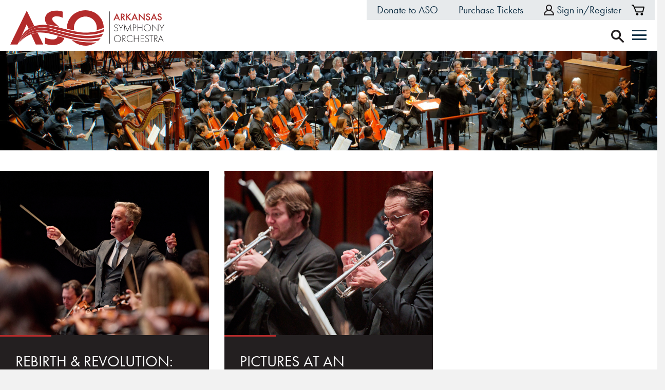

--- FILE ---
content_type: text/html; charset=UTF-8
request_url: https://www.arkansassymphony.org/events/tags/violin/
body_size: 23827
content:
<!DOCTYPE html>
<html lang="en-US">
<head>
      <meta charset="UTF-8" />
   <meta name='viewport' content='width=device-width, initial-scale=1.0' />
   <meta http-equiv='X-UA-Compatible' content='IE=edge' />
   <link rel="profile" href="https://gmpg.org/xfn/11" />
   <meta name='robots' content='index, follow, max-image-preview:large, max-snippet:-1, max-video-preview:-1' />
	<style>img:is([sizes="auto" i], [sizes^="auto," i]) { contain-intrinsic-size: 3000px 1500px }</style>
	
	<!-- This site is optimized with the Yoast SEO plugin v26.7 - https://yoast.com/wordpress/plugins/seo/ -->
	<title>violin Archives - Arkansas Symphony Orchestra</title>
	<link rel="canonical" href="https://www.arkansassymphony.org/events/tags/violin/" />
	<meta property="og:locale" content="en_US" />
	<meta property="og:type" content="article" />
	<meta property="og:title" content="violin Archives - Arkansas Symphony Orchestra" />
	<meta property="og:url" content="https://www.arkansassymphony.org/events/tags/violin/" />
	<meta property="og:site_name" content="Arkansas Symphony Orchestra" />
	<meta name="twitter:card" content="summary_large_image" />
	<meta name="twitter:site" content="@arsymphony" />
	<script type="application/ld+json" class="yoast-schema-graph">{"@context":"https://schema.org","@graph":[{"@type":"CollectionPage","@id":"https://www.arkansassymphony.org/events/tags/violin/","url":"https://www.arkansassymphony.org/events/tags/violin/","name":"violin Archives - Arkansas Symphony Orchestra","isPartOf":{"@id":"https://www.arkansassymphony.org/#website"},"primaryImageOfPage":{"@id":"https://www.arkansassymphony.org/events/tags/violin/#primaryimage"},"image":{"@id":"https://www.arkansassymphony.org/events/tags/violin/#primaryimage"},"thumbnailUrl":"https://www.arkansassymphony.org/wp-content/uploads/2025/02/Geoff-photo.png","breadcrumb":{"@id":"https://www.arkansassymphony.org/events/tags/violin/#breadcrumb"},"inLanguage":"en-US"},{"@type":"ImageObject","inLanguage":"en-US","@id":"https://www.arkansassymphony.org/events/tags/violin/#primaryimage","url":"https://www.arkansassymphony.org/wp-content/uploads/2025/02/Geoff-photo.png","contentUrl":"https://www.arkansassymphony.org/wp-content/uploads/2025/02/Geoff-photo.png","width":1920,"height":1080},{"@type":"BreadcrumbList","@id":"https://www.arkansassymphony.org/events/tags/violin/#breadcrumb","itemListElement":[{"@type":"ListItem","position":1,"name":"Home","item":"https://www.arkansassymphony.org/"},{"@type":"ListItem","position":2,"name":"violin"}]},{"@type":"WebSite","@id":"https://www.arkansassymphony.org/#website","url":"https://www.arkansassymphony.org/","name":"Arkansas Symphony Orchestra","description":"Connect, enrich, inspire and advance Arkansas through the power of music.","publisher":{"@id":"https://www.arkansassymphony.org/#organization"},"potentialAction":[{"@type":"SearchAction","target":{"@type":"EntryPoint","urlTemplate":"https://www.arkansassymphony.org/?s={search_term_string}"},"query-input":{"@type":"PropertyValueSpecification","valueRequired":true,"valueName":"search_term_string"}}],"inLanguage":"en-US"},{"@type":"Organization","@id":"https://www.arkansassymphony.org/#organization","name":"Arkansas Symphony Orchestra","url":"https://www.arkansassymphony.org/","logo":{"@type":"ImageObject","inLanguage":"en-US","@id":"https://www.arkansassymphony.org/#/schema/logo/image/","url":"https://www.arkansassymphony.org/wp-content/uploads/2023/11/cropped-ASO-Icon-Color.png","contentUrl":"https://www.arkansassymphony.org/wp-content/uploads/2023/11/cropped-ASO-Icon-Color.png","width":512,"height":512,"caption":"Arkansas Symphony Orchestra"},"image":{"@id":"https://www.arkansassymphony.org/#/schema/logo/image/"},"sameAs":["http://facebook.com/arkansassymphony","https://x.com/arsymphony","http://instagram.com/arsymphony"]}]}</script>
	<!-- / Yoast SEO plugin. -->


<link rel='dns-prefetch' href='//arkansassymphony.coursestorm.com' />

<link rel="alternate" type="application/rss+xml" title="Arkansas Symphony Orchestra &raquo; Feed" href="https://www.arkansassymphony.org/feed/" />
<link rel="alternate" type="application/rss+xml" title="Arkansas Symphony Orchestra &raquo; Comments Feed" href="https://www.arkansassymphony.org/comments/feed/" />
<link rel="alternate" type="application/rss+xml" title="Arkansas Symphony Orchestra &raquo; violin Events Tag Feed" href="https://www.arkansassymphony.org/events/tags/violin/feed/" />
<link rel="preload" href="https://www.arkansassymphony.org/wp-content/plugins/bb-plugin/fonts/fontawesome/5.15.4/webfonts/fa-solid-900.woff2" as="font" type="font/woff2" crossorigin="anonymous">
<link rel="preload" href="https://www.arkansassymphony.org/wp-content/plugins/bb-plugin/fonts/fontawesome/5.15.4/webfonts/fa-regular-400.woff2" as="font" type="font/woff2" crossorigin="anonymous">
<link rel="preload" href="https://www.arkansassymphony.org/wp-content/plugins/bb-plugin/fonts/fontawesome/5.15.4/webfonts/fa-brands-400.woff2" as="font" type="font/woff2" crossorigin="anonymous">
<style id='wp-emoji-styles-inline-css'>

	img.wp-smiley, img.emoji {
		display: inline !important;
		border: none !important;
		box-shadow: none !important;
		height: 1em !important;
		width: 1em !important;
		margin: 0 0.07em !important;
		vertical-align: -0.1em !important;
		background: none !important;
		padding: 0 !important;
	}
</style>
<link rel='stylesheet' id='wp-block-library-css' href='https://www.arkansassymphony.org/wp-includes/css/dist/block-library/style.min.css?ver=534040e64272995fa19eccd523061ec8' media='all' />
<style id='wp-block-library-theme-inline-css'>
.wp-block-audio :where(figcaption){color:#555;font-size:13px;text-align:center}.is-dark-theme .wp-block-audio :where(figcaption){color:#ffffffa6}.wp-block-audio{margin:0 0 1em}.wp-block-code{border:1px solid #ccc;border-radius:4px;font-family:Menlo,Consolas,monaco,monospace;padding:.8em 1em}.wp-block-embed :where(figcaption){color:#555;font-size:13px;text-align:center}.is-dark-theme .wp-block-embed :where(figcaption){color:#ffffffa6}.wp-block-embed{margin:0 0 1em}.blocks-gallery-caption{color:#555;font-size:13px;text-align:center}.is-dark-theme .blocks-gallery-caption{color:#ffffffa6}:root :where(.wp-block-image figcaption){color:#555;font-size:13px;text-align:center}.is-dark-theme :root :where(.wp-block-image figcaption){color:#ffffffa6}.wp-block-image{margin:0 0 1em}.wp-block-pullquote{border-bottom:4px solid;border-top:4px solid;color:currentColor;margin-bottom:1.75em}.wp-block-pullquote cite,.wp-block-pullquote footer,.wp-block-pullquote__citation{color:currentColor;font-size:.8125em;font-style:normal;text-transform:uppercase}.wp-block-quote{border-left:.25em solid;margin:0 0 1.75em;padding-left:1em}.wp-block-quote cite,.wp-block-quote footer{color:currentColor;font-size:.8125em;font-style:normal;position:relative}.wp-block-quote:where(.has-text-align-right){border-left:none;border-right:.25em solid;padding-left:0;padding-right:1em}.wp-block-quote:where(.has-text-align-center){border:none;padding-left:0}.wp-block-quote.is-large,.wp-block-quote.is-style-large,.wp-block-quote:where(.is-style-plain){border:none}.wp-block-search .wp-block-search__label{font-weight:700}.wp-block-search__button{border:1px solid #ccc;padding:.375em .625em}:where(.wp-block-group.has-background){padding:1.25em 2.375em}.wp-block-separator.has-css-opacity{opacity:.4}.wp-block-separator{border:none;border-bottom:2px solid;margin-left:auto;margin-right:auto}.wp-block-separator.has-alpha-channel-opacity{opacity:1}.wp-block-separator:not(.is-style-wide):not(.is-style-dots){width:100px}.wp-block-separator.has-background:not(.is-style-dots){border-bottom:none;height:1px}.wp-block-separator.has-background:not(.is-style-wide):not(.is-style-dots){height:2px}.wp-block-table{margin:0 0 1em}.wp-block-table td,.wp-block-table th{word-break:normal}.wp-block-table :where(figcaption){color:#555;font-size:13px;text-align:center}.is-dark-theme .wp-block-table :where(figcaption){color:#ffffffa6}.wp-block-video :where(figcaption){color:#555;font-size:13px;text-align:center}.is-dark-theme .wp-block-video :where(figcaption){color:#ffffffa6}.wp-block-video{margin:0 0 1em}:root :where(.wp-block-template-part.has-background){margin-bottom:0;margin-top:0;padding:1.25em 2.375em}
</style>
<style id='classic-theme-styles-inline-css'>
/*! This file is auto-generated */
.wp-block-button__link{color:#fff;background-color:#32373c;border-radius:9999px;box-shadow:none;text-decoration:none;padding:calc(.667em + 2px) calc(1.333em + 2px);font-size:1.125em}.wp-block-file__button{background:#32373c;color:#fff;text-decoration:none}
</style>
<style id='safe-svg-svg-icon-style-inline-css'>
.safe-svg-cover{text-align:center}.safe-svg-cover .safe-svg-inside{display:inline-block;max-width:100%}.safe-svg-cover svg{fill:currentColor;height:100%;max-height:100%;max-width:100%;width:100%}

</style>
<link rel='stylesheet' id='search-filter-flatpickr-css' href='https://www.arkansassymphony.org/wp-content/plugins/search-filter/assets/css/vendor/flatpickr.min.css?ver=3.1.6' media='all' />
<link rel='stylesheet' id='search-filter-css' href='https://www.arkansassymphony.org/wp-content/plugins/search-filter-pro/assets/css/frontend/frontend.css?ver=3.1.6' media='all' />
<style id='global-styles-inline-css'>
:root{--wp--preset--aspect-ratio--square: 1;--wp--preset--aspect-ratio--4-3: 4/3;--wp--preset--aspect-ratio--3-4: 3/4;--wp--preset--aspect-ratio--3-2: 3/2;--wp--preset--aspect-ratio--2-3: 2/3;--wp--preset--aspect-ratio--16-9: 16/9;--wp--preset--aspect-ratio--9-16: 9/16;--wp--preset--color--black: #000000;--wp--preset--color--cyan-bluish-gray: #abb8c3;--wp--preset--color--white: #ffffff;--wp--preset--color--pale-pink: #f78da7;--wp--preset--color--vivid-red: #cf2e2e;--wp--preset--color--luminous-vivid-orange: #ff6900;--wp--preset--color--luminous-vivid-amber: #fcb900;--wp--preset--color--light-green-cyan: #7bdcb5;--wp--preset--color--vivid-green-cyan: #00d084;--wp--preset--color--pale-cyan-blue: #8ed1fc;--wp--preset--color--vivid-cyan-blue: #0693e3;--wp--preset--color--vivid-purple: #9b51e0;--wp--preset--color--fl-heading-text: #333333;--wp--preset--color--fl-body-bg: #f2f2f2;--wp--preset--color--fl-body-text: #333333;--wp--preset--color--fl-accent: #b22b2b;--wp--preset--color--fl-accent-hover: #113045;--wp--preset--color--fl-topbar-bg: #ffffff;--wp--preset--color--fl-topbar-text: #000000;--wp--preset--color--fl-topbar-link: #2b7bb9;--wp--preset--color--fl-topbar-hover: #2b7bb9;--wp--preset--color--fl-header-bg: #ffffff;--wp--preset--color--fl-header-text: #000000;--wp--preset--color--fl-header-link: #2b7bb9;--wp--preset--color--fl-header-hover: #2b7bb9;--wp--preset--color--fl-nav-bg: #ffffff;--wp--preset--color--fl-nav-link: #2b7bb9;--wp--preset--color--fl-nav-hover: #2b7bb9;--wp--preset--color--fl-content-bg: #ffffff;--wp--preset--color--fl-footer-widgets-bg: #ffffff;--wp--preset--color--fl-footer-widgets-text: #000000;--wp--preset--color--fl-footer-widgets-link: #2b7bb9;--wp--preset--color--fl-footer-widgets-hover: #2b7bb9;--wp--preset--color--fl-footer-bg: #ffffff;--wp--preset--color--fl-footer-text: #000000;--wp--preset--color--fl-footer-link: #2b7bb9;--wp--preset--color--fl-footer-hover: #2b7bb9;--wp--preset--gradient--vivid-cyan-blue-to-vivid-purple: linear-gradient(135deg,rgba(6,147,227,1) 0%,rgb(155,81,224) 100%);--wp--preset--gradient--light-green-cyan-to-vivid-green-cyan: linear-gradient(135deg,rgb(122,220,180) 0%,rgb(0,208,130) 100%);--wp--preset--gradient--luminous-vivid-amber-to-luminous-vivid-orange: linear-gradient(135deg,rgba(252,185,0,1) 0%,rgba(255,105,0,1) 100%);--wp--preset--gradient--luminous-vivid-orange-to-vivid-red: linear-gradient(135deg,rgba(255,105,0,1) 0%,rgb(207,46,46) 100%);--wp--preset--gradient--very-light-gray-to-cyan-bluish-gray: linear-gradient(135deg,rgb(238,238,238) 0%,rgb(169,184,195) 100%);--wp--preset--gradient--cool-to-warm-spectrum: linear-gradient(135deg,rgb(74,234,220) 0%,rgb(151,120,209) 20%,rgb(207,42,186) 40%,rgb(238,44,130) 60%,rgb(251,105,98) 80%,rgb(254,248,76) 100%);--wp--preset--gradient--blush-light-purple: linear-gradient(135deg,rgb(255,206,236) 0%,rgb(152,150,240) 100%);--wp--preset--gradient--blush-bordeaux: linear-gradient(135deg,rgb(254,205,165) 0%,rgb(254,45,45) 50%,rgb(107,0,62) 100%);--wp--preset--gradient--luminous-dusk: linear-gradient(135deg,rgb(255,203,112) 0%,rgb(199,81,192) 50%,rgb(65,88,208) 100%);--wp--preset--gradient--pale-ocean: linear-gradient(135deg,rgb(255,245,203) 0%,rgb(182,227,212) 50%,rgb(51,167,181) 100%);--wp--preset--gradient--electric-grass: linear-gradient(135deg,rgb(202,248,128) 0%,rgb(113,206,126) 100%);--wp--preset--gradient--midnight: linear-gradient(135deg,rgb(2,3,129) 0%,rgb(40,116,252) 100%);--wp--preset--font-size--small: 13px;--wp--preset--font-size--medium: 20px;--wp--preset--font-size--large: 36px;--wp--preset--font-size--x-large: 42px;--wp--preset--spacing--20: 0.44rem;--wp--preset--spacing--30: 0.67rem;--wp--preset--spacing--40: 1rem;--wp--preset--spacing--50: 1.5rem;--wp--preset--spacing--60: 2.25rem;--wp--preset--spacing--70: 3.38rem;--wp--preset--spacing--80: 5.06rem;--wp--preset--shadow--natural: 6px 6px 9px rgba(0, 0, 0, 0.2);--wp--preset--shadow--deep: 12px 12px 50px rgba(0, 0, 0, 0.4);--wp--preset--shadow--sharp: 6px 6px 0px rgba(0, 0, 0, 0.2);--wp--preset--shadow--outlined: 6px 6px 0px -3px rgba(255, 255, 255, 1), 6px 6px rgba(0, 0, 0, 1);--wp--preset--shadow--crisp: 6px 6px 0px rgba(0, 0, 0, 1);}:where(.is-layout-flex){gap: 0.5em;}:where(.is-layout-grid){gap: 0.5em;}body .is-layout-flex{display: flex;}.is-layout-flex{flex-wrap: wrap;align-items: center;}.is-layout-flex > :is(*, div){margin: 0;}body .is-layout-grid{display: grid;}.is-layout-grid > :is(*, div){margin: 0;}:where(.wp-block-columns.is-layout-flex){gap: 2em;}:where(.wp-block-columns.is-layout-grid){gap: 2em;}:where(.wp-block-post-template.is-layout-flex){gap: 1.25em;}:where(.wp-block-post-template.is-layout-grid){gap: 1.25em;}.has-black-color{color: var(--wp--preset--color--black) !important;}.has-cyan-bluish-gray-color{color: var(--wp--preset--color--cyan-bluish-gray) !important;}.has-white-color{color: var(--wp--preset--color--white) !important;}.has-pale-pink-color{color: var(--wp--preset--color--pale-pink) !important;}.has-vivid-red-color{color: var(--wp--preset--color--vivid-red) !important;}.has-luminous-vivid-orange-color{color: var(--wp--preset--color--luminous-vivid-orange) !important;}.has-luminous-vivid-amber-color{color: var(--wp--preset--color--luminous-vivid-amber) !important;}.has-light-green-cyan-color{color: var(--wp--preset--color--light-green-cyan) !important;}.has-vivid-green-cyan-color{color: var(--wp--preset--color--vivid-green-cyan) !important;}.has-pale-cyan-blue-color{color: var(--wp--preset--color--pale-cyan-blue) !important;}.has-vivid-cyan-blue-color{color: var(--wp--preset--color--vivid-cyan-blue) !important;}.has-vivid-purple-color{color: var(--wp--preset--color--vivid-purple) !important;}.has-black-background-color{background-color: var(--wp--preset--color--black) !important;}.has-cyan-bluish-gray-background-color{background-color: var(--wp--preset--color--cyan-bluish-gray) !important;}.has-white-background-color{background-color: var(--wp--preset--color--white) !important;}.has-pale-pink-background-color{background-color: var(--wp--preset--color--pale-pink) !important;}.has-vivid-red-background-color{background-color: var(--wp--preset--color--vivid-red) !important;}.has-luminous-vivid-orange-background-color{background-color: var(--wp--preset--color--luminous-vivid-orange) !important;}.has-luminous-vivid-amber-background-color{background-color: var(--wp--preset--color--luminous-vivid-amber) !important;}.has-light-green-cyan-background-color{background-color: var(--wp--preset--color--light-green-cyan) !important;}.has-vivid-green-cyan-background-color{background-color: var(--wp--preset--color--vivid-green-cyan) !important;}.has-pale-cyan-blue-background-color{background-color: var(--wp--preset--color--pale-cyan-blue) !important;}.has-vivid-cyan-blue-background-color{background-color: var(--wp--preset--color--vivid-cyan-blue) !important;}.has-vivid-purple-background-color{background-color: var(--wp--preset--color--vivid-purple) !important;}.has-black-border-color{border-color: var(--wp--preset--color--black) !important;}.has-cyan-bluish-gray-border-color{border-color: var(--wp--preset--color--cyan-bluish-gray) !important;}.has-white-border-color{border-color: var(--wp--preset--color--white) !important;}.has-pale-pink-border-color{border-color: var(--wp--preset--color--pale-pink) !important;}.has-vivid-red-border-color{border-color: var(--wp--preset--color--vivid-red) !important;}.has-luminous-vivid-orange-border-color{border-color: var(--wp--preset--color--luminous-vivid-orange) !important;}.has-luminous-vivid-amber-border-color{border-color: var(--wp--preset--color--luminous-vivid-amber) !important;}.has-light-green-cyan-border-color{border-color: var(--wp--preset--color--light-green-cyan) !important;}.has-vivid-green-cyan-border-color{border-color: var(--wp--preset--color--vivid-green-cyan) !important;}.has-pale-cyan-blue-border-color{border-color: var(--wp--preset--color--pale-cyan-blue) !important;}.has-vivid-cyan-blue-border-color{border-color: var(--wp--preset--color--vivid-cyan-blue) !important;}.has-vivid-purple-border-color{border-color: var(--wp--preset--color--vivid-purple) !important;}.has-vivid-cyan-blue-to-vivid-purple-gradient-background{background: var(--wp--preset--gradient--vivid-cyan-blue-to-vivid-purple) !important;}.has-light-green-cyan-to-vivid-green-cyan-gradient-background{background: var(--wp--preset--gradient--light-green-cyan-to-vivid-green-cyan) !important;}.has-luminous-vivid-amber-to-luminous-vivid-orange-gradient-background{background: var(--wp--preset--gradient--luminous-vivid-amber-to-luminous-vivid-orange) !important;}.has-luminous-vivid-orange-to-vivid-red-gradient-background{background: var(--wp--preset--gradient--luminous-vivid-orange-to-vivid-red) !important;}.has-very-light-gray-to-cyan-bluish-gray-gradient-background{background: var(--wp--preset--gradient--very-light-gray-to-cyan-bluish-gray) !important;}.has-cool-to-warm-spectrum-gradient-background{background: var(--wp--preset--gradient--cool-to-warm-spectrum) !important;}.has-blush-light-purple-gradient-background{background: var(--wp--preset--gradient--blush-light-purple) !important;}.has-blush-bordeaux-gradient-background{background: var(--wp--preset--gradient--blush-bordeaux) !important;}.has-luminous-dusk-gradient-background{background: var(--wp--preset--gradient--luminous-dusk) !important;}.has-pale-ocean-gradient-background{background: var(--wp--preset--gradient--pale-ocean) !important;}.has-electric-grass-gradient-background{background: var(--wp--preset--gradient--electric-grass) !important;}.has-midnight-gradient-background{background: var(--wp--preset--gradient--midnight) !important;}.has-small-font-size{font-size: var(--wp--preset--font-size--small) !important;}.has-medium-font-size{font-size: var(--wp--preset--font-size--medium) !important;}.has-large-font-size{font-size: var(--wp--preset--font-size--large) !important;}.has-x-large-font-size{font-size: var(--wp--preset--font-size--x-large) !important;}
:where(.wp-block-post-template.is-layout-flex){gap: 1.25em;}:where(.wp-block-post-template.is-layout-grid){gap: 1.25em;}
:where(.wp-block-columns.is-layout-flex){gap: 2em;}:where(.wp-block-columns.is-layout-grid){gap: 2em;}
:root :where(.wp-block-pullquote){font-size: 1.5em;line-height: 1.6;}
</style>
<link rel='stylesheet' id='coursestorm-css' href='https://www.arkansassymphony.org/wp-content/plugins/coursestorm/assets/coursestorm.css?ver=534040e64272995fa19eccd523061ec8' media='all' />
<link rel='stylesheet' id='coursestorm-fonts-css' href='https://www.arkansassymphony.org/wp-content/plugins/coursestorm/assets/fontello.css?ver=534040e64272995fa19eccd523061ec8' media='all' />
<link rel='stylesheet' id='events-manager-css' href='https://www.arkansassymphony.org/wp-content/plugins/events-manager/includes/css/events-manager.min.css?ver=7.2.3.1' media='all' />
<style id='events-manager-inline-css'>
body .em { --font-family : inherit; --font-weight : inherit; --font-size : 1em; --line-height : inherit; }
</style>
<link rel='stylesheet' id='simple-banner-style-css' href='https://www.arkansassymphony.org/wp-content/plugins/simple-banner/simple-banner.css?ver=3.2.0' media='all' />
<link rel='stylesheet' id='wplightbox-css-css' href='https://www.arkansassymphony.org/wp-content/plugins/wplightbox/wplightbox.css?ver=534040e64272995fa19eccd523061ec8' media='all' />
<link rel='stylesheet' id='font-awesome-5-css' href='https://www.arkansassymphony.org/wp-content/plugins/bb-plugin/fonts/fontawesome/5.15.4/css/all.min.css?ver=2.10.0.5' media='all' />
<link rel='stylesheet' id='fl-builder-layout-bundle-d657ff88f62806d5d5c6088524aad017-css' href='https://www.arkansassymphony.org/wp-content/uploads/bb-plugin/cache/d657ff88f62806d5d5c6088524aad017-layout-bundle.css?ver=2.10.0.5-1.5.2.1' media='all' />
<link rel='stylesheet' id='wp-fullcalendar-css' href='https://www.arkansassymphony.org/wp-content/plugins/wp-fullcalendar/includes/css/main.css?ver=1.6' media='all' />
<link rel='stylesheet' id='wp-fullcalendar-tippy-light-css' href='https://www.arkansassymphony.org/wp-content/plugins/wp-fullcalendar/includes/css/tippy/light.css?ver=1.6' media='all' />
<link rel='stylesheet' id='search-filter-ugc-styles-css' href='https://www.arkansassymphony.org/wp-content/uploads/search-filter/style.css?ver=13' media='all' />
<link rel='stylesheet' id='coursestorm-bb-theme-embed-css' href='https://arkansassymphony.coursestorm.com/css/embed/embed.css?ver=534040e64272995fa19eccd523061ec8' media='all' />
<link rel='stylesheet' id='coursestorm-bb-theme-view-cart-css' href='https://arkansassymphony.coursestorm.com/css/embed/view-cart.css?ver=534040e64272995fa19eccd523061ec8' media='all' />
<link rel='stylesheet' id='dashicons-css' href='https://www.arkansassymphony.org/wp-includes/css/dashicons.min.css?ver=534040e64272995fa19eccd523061ec8' media='all' />
<link rel='stylesheet' id='jquery-magnificpopup-css' href='https://www.arkansassymphony.org/wp-content/plugins/bb-plugin/css/jquery.magnificpopup.min.css?ver=2.10.0.5' media='all' />
<link rel='stylesheet' id='base-css' href='https://www.arkansassymphony.org/wp-content/themes/bb-theme/css/base.min.css?ver=1.7.19.1' media='all' />
<link rel='stylesheet' id='fl-automator-skin-css' href='https://www.arkansassymphony.org/wp-content/uploads/bb-theme/skin-693c810d37f43.css?ver=1.7.19.1' media='all' />
<link rel='stylesheet' id='fl-child-theme-css' href='https://www.arkansassymphony.org/wp-content/themes/aso-child/style.css?ver=1740539210' media='' />
<link rel='stylesheet' id='pp-animate-css' href='https://www.arkansassymphony.org/wp-content/plugins/bbpowerpack/assets/css/animate.min.css?ver=3.5.1' media='all' />
<style id='rocket-lazyload-inline-css'>
.rll-youtube-player{position:relative;padding-bottom:56.23%;height:0;overflow:hidden;max-width:100%;}.rll-youtube-player:focus-within{outline: 2px solid currentColor;outline-offset: 5px;}.rll-youtube-player iframe{position:absolute;top:0;left:0;width:100%;height:100%;z-index:100;background:0 0}.rll-youtube-player img{bottom:0;display:block;left:0;margin:auto;max-width:100%;width:100%;position:absolute;right:0;top:0;border:none;height:auto;-webkit-transition:.4s all;-moz-transition:.4s all;transition:.4s all}.rll-youtube-player img:hover{-webkit-filter:brightness(75%)}.rll-youtube-player .play{height:100%;width:100%;left:0;top:0;position:absolute;background:url(https://www.arkansassymphony.org/wp-content/plugins/wp-rocket/assets/img/youtube.png) no-repeat center;background-color: transparent !important;cursor:pointer;border:none;}
</style>
<script type="text/javascript">
		if ( ! Object.hasOwn( window, 'searchAndFilter' ) ) {
			window.searchAndFilter = {};
		}
		</script><script src="https://www.arkansassymphony.org/wp-includes/js/jquery/jquery.min.js?ver=3.7.1" id="jquery-core-js"></script>
<script src="https://www.arkansassymphony.org/wp-includes/js/jquery/jquery-migrate.min.js?ver=3.4.1" id="jquery-migrate-js"></script>
<script src="https://www.arkansassymphony.org/wp-includes/js/jquery/ui/core.min.js?ver=1.13.3" id="jquery-ui-core-js"></script>
<script src="https://www.arkansassymphony.org/wp-includes/js/jquery/ui/mouse.min.js?ver=1.13.3" id="jquery-ui-mouse-js"></script>
<script src="https://www.arkansassymphony.org/wp-includes/js/jquery/ui/sortable.min.js?ver=1.13.3" id="jquery-ui-sortable-js"></script>
<script src="https://www.arkansassymphony.org/wp-includes/js/jquery/ui/datepicker.min.js?ver=1.13.3" id="jquery-ui-datepicker-js"></script>
<script id="jquery-ui-datepicker-js-after">
jQuery(function(jQuery){jQuery.datepicker.setDefaults({"closeText":"Close","currentText":"Today","monthNames":["January","February","March","April","May","June","July","August","September","October","November","December"],"monthNamesShort":["Jan","Feb","Mar","Apr","May","Jun","Jul","Aug","Sep","Oct","Nov","Dec"],"nextText":"Next","prevText":"Previous","dayNames":["Sunday","Monday","Tuesday","Wednesday","Thursday","Friday","Saturday"],"dayNamesShort":["Sun","Mon","Tue","Wed","Thu","Fri","Sat"],"dayNamesMin":["S","M","T","W","T","F","S"],"dateFormat":"MM d, yy","firstDay":0,"isRTL":false});});
</script>
<script src="https://www.arkansassymphony.org/wp-includes/js/jquery/ui/resizable.min.js?ver=1.13.3" id="jquery-ui-resizable-js"></script>
<script src="https://www.arkansassymphony.org/wp-includes/js/jquery/ui/draggable.min.js?ver=1.13.3" id="jquery-ui-draggable-js"></script>
<script src="https://www.arkansassymphony.org/wp-includes/js/jquery/ui/controlgroup.min.js?ver=1.13.3" id="jquery-ui-controlgroup-js"></script>
<script src="https://www.arkansassymphony.org/wp-includes/js/jquery/ui/checkboxradio.min.js?ver=1.13.3" id="jquery-ui-checkboxradio-js"></script>
<script src="https://www.arkansassymphony.org/wp-includes/js/jquery/ui/button.min.js?ver=1.13.3" id="jquery-ui-button-js"></script>
<script src="https://www.arkansassymphony.org/wp-includes/js/jquery/ui/dialog.min.js?ver=1.13.3" id="jquery-ui-dialog-js"></script>
<script id="events-manager-js-extra">
var EM = {"ajaxurl":"https:\/\/www.arkansassymphony.org\/wp-admin\/admin-ajax.php","locationajaxurl":"https:\/\/www.arkansassymphony.org\/wp-admin\/admin-ajax.php?action=locations_search","firstDay":"0","locale":"en","dateFormat":"yy-mm-dd","ui_css":"https:\/\/www.arkansassymphony.org\/wp-content\/plugins\/events-manager\/includes\/css\/jquery-ui\/build.min.css","show24hours":"0","is_ssl":"1","autocomplete_limit":"10","calendar":{"breakpoints":{"small":560,"medium":908,"large":false},"month_format":"M Y"},"phone":"","datepicker":{"format":"m\/d\/Y"},"search":{"breakpoints":{"small":650,"medium":850,"full":false}},"url":"https:\/\/www.arkansassymphony.org\/wp-content\/plugins\/events-manager","assets":{"input.em-uploader":{"js":{"em-uploader":{"url":"https:\/\/www.arkansassymphony.org\/wp-content\/plugins\/events-manager\/includes\/js\/em-uploader.js?v=7.2.3.1","event":"em_uploader_ready"}}},".em-event-editor":{"js":{"event-editor":{"url":"https:\/\/www.arkansassymphony.org\/wp-content\/plugins\/events-manager\/includes\/js\/events-manager-event-editor.js?v=7.2.3.1","event":"em_event_editor_ready"}},"css":{"event-editor":"https:\/\/www.arkansassymphony.org\/wp-content\/plugins\/events-manager\/includes\/css\/events-manager-event-editor.min.css?v=7.2.3.1"}},".em-recurrence-sets, .em-timezone":{"js":{"luxon":{"url":"luxon\/luxon.js?v=7.2.3.1","event":"em_luxon_ready"}}},".em-booking-form, #em-booking-form, .em-booking-recurring, .em-event-booking-form":{"js":{"em-bookings":{"url":"https:\/\/www.arkansassymphony.org\/wp-content\/plugins\/events-manager\/includes\/js\/bookingsform.js?v=7.2.3.1","event":"em_booking_form_js_loaded"}}},"#em-opt-archetypes":{"js":{"archetypes":"https:\/\/www.arkansassymphony.org\/wp-content\/plugins\/events-manager\/includes\/js\/admin-archetype-editor.js?v=7.2.3.1","archetypes_ms":"https:\/\/www.arkansassymphony.org\/wp-content\/plugins\/events-manager\/includes\/js\/admin-archetypes.js?v=7.2.3.1","qs":"qs\/qs.js?v=7.2.3.1"}}},"cached":"1","txt_search":"Search","txt_searching":"Searching...","txt_loading":"Loading..."};
</script>
<script src="https://www.arkansassymphony.org/wp-content/plugins/events-manager/includes/js/events-manager.js?ver=7.2.3.1" id="events-manager-js"></script>
<script id="simple-banner-script-js-before">
const simpleBannerScriptParams = {"pro_version_enabled":"","debug_mode":false,"id":4244,"version":"3.2.0","banner_params":[{"hide_simple_banner":false,"simple_banner_prepend_element":false,"simple_banner_position":false,"header_margin":false,"header_padding":false,"wp_body_open_enabled":false,"wp_body_open":true,"simple_banner_z_index":false,"simple_banner_text":false,"disabled_on_current_page":false,"disabled_pages_array":[],"is_current_page_a_post":false,"disabled_on_posts":false,"simple_banner_disabled_page_paths":false,"simple_banner_font_size":false,"simple_banner_color":false,"simple_banner_text_color":false,"simple_banner_link_color":false,"simple_banner_close_color":false,"simple_banner_custom_css":false,"simple_banner_scrolling_custom_css":false,"simple_banner_text_custom_css":false,"simple_banner_button_css":false,"site_custom_css":false,"keep_site_custom_css":false,"site_custom_js":false,"keep_site_custom_js":false,"close_button_enabled":false,"close_button_expiration":false,"close_button_cookie_set":false,"current_date":{"date":"2026-01-21 08:34:14.586194","timezone_type":3,"timezone":"UTC"},"start_date":{"date":"2026-01-21 08:34:14.586198","timezone_type":3,"timezone":"UTC"},"end_date":{"date":"2026-01-21 08:34:14.586201","timezone_type":3,"timezone":"UTC"},"simple_banner_start_after_date":false,"simple_banner_remove_after_date":false,"simple_banner_insert_inside_element":false}]}
</script>
<script src="https://www.arkansassymphony.org/wp-content/plugins/simple-banner/simple-banner.js?ver=3.2.0" id="simple-banner-script-js"></script>
<script src="https://www.arkansassymphony.org/wp-includes/js/jquery/ui/menu.min.js?ver=1.13.3" id="jquery-ui-menu-js"></script>
<script src="https://www.arkansassymphony.org/wp-includes/js/jquery/ui/selectmenu.min.js?ver=1.13.3" id="jquery-ui-selectmenu-js"></script>
<script src="https://www.arkansassymphony.org/wp-includes/js/jquery/ui/tooltip.min.js?ver=1.13.3" id="jquery-ui-tooltip-js"></script>
<script src="https://www.arkansassymphony.org/wp-includes/js/dist/vendor/moment.min.js?ver=2.30.1" id="moment-js"></script>
<script id="moment-js-after">
moment.updateLocale( 'en_US', {"months":["January","February","March","April","May","June","July","August","September","October","November","December"],"monthsShort":["Jan","Feb","Mar","Apr","May","Jun","Jul","Aug","Sep","Oct","Nov","Dec"],"weekdays":["Sunday","Monday","Tuesday","Wednesday","Thursday","Friday","Saturday"],"weekdaysShort":["Sun","Mon","Tue","Wed","Thu","Fri","Sat"],"week":{"dow":0},"longDateFormat":{"LT":"g:i a","LTS":null,"L":null,"LL":"F j, Y","LLL":"F j, Y g:i a","LLLL":null}} );
</script>
<script id="wp-fullcalendar-js-extra">
var WPFC = {"ajaxurl":"https:\/\/www.arkansassymphony.org\/wp-admin\/admin-ajax.php?action=WP_FullCalendar","firstDay":"0","wpfc_theme":"","wpfc_limit":"3","wpfc_limit_txt":"more ...","timeFormat":"h(:mm)A","defaultView":"month","weekends":"true","header":{"left":"prev,next today","center":"title","right":"month,basicWeek,basicDay"},"wpfc_qtips":"1","tippy_theme":"light-border","tippy_placement":"auto","tippy_loading":"Loading..."};
</script>
<script src="https://www.arkansassymphony.org/wp-content/plugins/wp-fullcalendar/includes/js/main.js?ver=1.6" id="wp-fullcalendar-js"></script>
<script src="https://www.arkansassymphony.org/wp-content/plugins/search-filter/assets/js/vendor/flatpickr.min.js?ver=3.1.6" id="search-filter-flatpickr-js"></script>
<script id="search-filter-js-before">
window.searchAndFilter.frontend = {"fields":{},"queries":{},"library":{"fields":{},"components":{}},"restNonce":"e0e0811849","homeUrl":"https:\/\/www.arkansassymphony.org","isPro":true,"suggestionsNonce":"c0d1e3d69c"};
</script>
<script src="https://www.arkansassymphony.org/wp-content/plugins/search-filter-pro/assets/js/frontend/frontend.js?ver=3.1.6" id="search-filter-js"></script>
<link rel="https://api.w.org/" href="https://www.arkansassymphony.org/wp-json/" /><link rel="EditURI" type="application/rsd+xml" title="RSD" href="https://www.arkansassymphony.org/xmlrpc.php?rsd" />

		<script>
			var bb_powerpack = {
				version: '2.40.10',
				getAjaxUrl: function() { return atob( 'aHR0cHM6Ly93d3cuYXJrYW5zYXNzeW1waG9ueS5vcmcvd3AtYWRtaW4vYWRtaW4tYWpheC5waHA=' ); },
				callback: function() {},
				mapMarkerData: {},
				post_id: '4242',
				search_term: '',
				current_page: 'https://www.arkansassymphony.org/events/tags/violin/',
				conditionals: {
					is_front_page: false,
					is_home: false,
					is_archive: true,
					current_post_type: '',
					is_tax: true,
										current_tax: 'event-tags',
					current_term: 'violin',
										is_author: false,
					current_author: false,
					is_search: false,
									}
			};
		</script>
		          <script>
            // Set widget styles in admin. appearance -> customize based on parent width
            // because legacy widget is in iFrame
            jQuery(document).ready(function($) {
              if(jQuery('#widgets-editor', window.parent.document).length == 0) {
                  jQuery('div.widget.coursestorm_class_by_category').closest('body').addClass('widget-white-background');
              } else {
                  jQuery('div.widget.coursestorm_class_by_category').closest('body').addClass('widget-green-background');
              }

              if (jQuery('#widgets-editor', window.parent.document).length || jQuery('#customize-controls', window.parent.document).length) {
                if (parent.document.body.clientWidth >= 700) {
                  jQuery('div.widget.coursestorm_class_by_category h2.widgettitle').addClass('editor-large-widgettitle');
                } else {
                  jQuery('div.widget.coursestorm_class_by_category h2.widgettitle').removeClass('editor-large-widgettitle');
                }

                $( window ).resize(function() {
                  if (parent.document.body.clientWidth >= 700) {
                    jQuery('div.widget.coursestorm_class_by_category h2.widgettitle').addClass('editor-large-widgettitle');
                  } else {
                    jQuery('div.widget.coursestorm_class_by_category h2.widgettitle').removeClass('editor-large-widgettitle');
                  }
                });
              }
            });
          </script>
      <style id="simple-banner-background-color" type="text/css">.simple-banner{background: #024985;}</style><style id="simple-banner-text-color" type="text/css">.simple-banner .simple-banner-text{color: #ffffff;}</style><style id="simple-banner-link-color" type="text/css">.simple-banner .simple-banner-text a{color:#f16521;}</style><style id="simple-banner-z-index" type="text/css">.simple-banner{z-index: 99999;}</style><style id="simple-banner-site-custom-css-dummy" type="text/css"></style><script id="simple-banner-site-custom-js-dummy" type="text/javascript"></script><!-- Stream WordPress user activity plugin v4.1.1 -->
<link rel="stylesheet" href="https://use.typekit.net/vpt2wwq.css"><link rel="icon" href="https://www.arkansassymphony.org/wp-content/uploads/2023/11/cropped-ASO-Icon-Color-32x32.png" sizes="32x32" />
<link rel="icon" href="https://www.arkansassymphony.org/wp-content/uploads/2023/11/cropped-ASO-Icon-Color-192x192.png" sizes="192x192" />
<link rel="apple-touch-icon" href="https://www.arkansassymphony.org/wp-content/uploads/2023/11/cropped-ASO-Icon-Color-180x180.png" />
<meta name="msapplication-TileImage" content="https://www.arkansassymphony.org/wp-content/uploads/2023/11/cropped-ASO-Icon-Color-270x270.png" />
		<style id="wp-custom-css">
			@media (min-width: 992px) {
	.nobr-lg {
		white-space: nowrap;
	}
}
#masthead ul > li#menu-item-1187 > ul.sub-menu {
	width: 260px;
}
.academy-nav-cards .callout-col img {
	aspect-ratio: 5 / 3;
	object-fit: cover;
	object-position: center;
}
/* Temp hide menu item */
.sub-menu .menu-item-5082 {
	display: none;
}

.logged-in-only {
    display: none !important;
}
body.logged-in .logged-in-only {
    display: block !important;
}		</style>
		<noscript><style id="rocket-lazyload-nojs-css">.rll-youtube-player, [data-lazy-src]{display:none !important;}</style></noscript><!-- Global site tag (gtag.js) - Google Ads: 859470638 -->
<script async src="https://www.googletagmanager.com/gtag/js?id=AW-859470638"></script>
<script>
  window.dataLayer = window.dataLayer || [];
  function gtag(){dataLayer.push(arguments);}
  gtag('js', new Date());

  gtag('config', 'AW-859470638');
</script>
<!-- end of Global site tag code -->

<!-- Google Tag Manager -->
<script>
(function(w,d,s,l,i){w[l]=w[l]||[];w[l].push({'gtm.start':new Date().getTime(),event:'gtm.js'});var f=d.getElementsByTagName(s)[0], j=d.createElement(s),dl=l!='dataLayer'?'&l='+l:'';j.async=true;j.src='https://www.googletagmanager.com/gtm.js?id='+i+dl;f.parentNode.insertBefore(j,f);})(window,document,'script','dataLayer','GTM-M9F356Q');
</script>
<!-- End Google Tag Manager -->

<!-- Beginning of Profitwell -->
<script id="profitwell-js" data-pw-auth="f44847dbd2a129ac703231803d6da2f9">
        (function(i,s,o,g,r,a,m){i[o]=i[o]||function(){(i[o].q=i[o].q||[]).push(arguments)};
        a=s.createElement(g);m=s.getElementsByTagName(g)[0];a.async=1;a.src=r+'?auth='+
        s.getElementById(o+'-js').getAttribute('data-pw-auth');m.parentNode.insertBefore(a,m);
        })(window,document,'profitwell','script','https://public.profitwell.com/js/profitwell.js');

        profitwell('start', {});
</script>
<!-- End of Profitwell -->

<!-- Facebook Pixel Code -->
<script>
  !function(f,b,e,v,n,t,s)
  {if(f.fbq)return;n=f.fbq=function(){n.callMethod?
  n.callMethod.apply(n,arguments):n.queue.push(arguments)};
  if(!f._fbq)f._fbq=n;n.push=n;n.loaded=!0;n.version='2.0';
  n.queue=[];t=b.createElement(e);t.async=!0;
  t.src=v;s=b.getElementsByTagName(e)[0];
  s.parentNode.insertBefore(t,s)}(window, document,'script',
  'https://connect.facebook.net/en_US/fbevents.js');
  fbq('init', '251087335626097', {
    'em': 'em',
    'fn': 'fn',
    'ln': 'ln',
    'ph': 'phone',
    'ge': 'gender',
    'db': 'db',
    'zp': 'zp',
  });
  fbq('track', 'PageView');
</script>
<noscript><img height="1" width="1" style="display:none"
  src="https://www.facebook.com/tr?id=251087335626097&ev=PageView&noscript=1"
/></noscript>
<!-- End Facebook Pixel Code -->
<!--Another Facebook Pixel-->
<!-- Facebook Pixel Code -->
<script>
!function(f,b,e,v,n,t,s)
{if(f.fbq)return;n=f.fbq=function(){n.callMethod?
n.callMethod.apply(n,arguments):n.queue.push(arguments)};
if(!f._fbq)f._fbq=n;n.push=n;n.loaded=!0;n.version='2.0';
n.queue=[];t=b.createElement(e);t.async=!0;
t.src=v;s=b.getElementsByTagName(e)[0];
s.parentNode.insertBefore(t,s)}(window, document,'script',
'https://connect.facebook.net/en_US/fbevents.js');
fbq('init', '1218837285266497');
fbq('track', 'PageView');
</script>
<noscript><img height="1" width="1" style="display:none"
src="https://www.facebook.com/tr?id=1218837285266497&ev=PageView&noscript=1"
/></noscript>
<!-- End Facebook Pixel Code -->

<meta name="generator" content="WP Rocket 3.20.3" data-wpr-features="wpr_lazyload_images wpr_lazyload_iframes wpr_preload_links wpr_desktop" /></head>

<body class="archive tax-event-tags term-violin term-48 wp-theme-bb-theme wp-child-theme-aso-child fl-builder-2-10-0-5 fl-themer-1-5-2-1 fl-theme-1-7-19-1 fl-no-js fl-theme-builder-footer fl-theme-builder-footer-footer fl-theme-builder-part fl-theme-builder-part-page-title fl-framework-base fl-preset-default fl-full-width fl-search-active" itemscope="itemscope" itemtype="https://schema.org/WebPage">
<!-- Google Tag Manager (noscript) -->
<noscript><iframe src="https://www.googletagmanager.com/ns.html?id=GTM-M9F356Q" height="0" width="0" style="display:none;visibility:hidden"></iframe></noscript>
<!-- End Google Tag Manager (noscript) -->
<a aria-label="Skip to content" class="fl-screen-reader-text" href="#fl-main-content">Skip to content</a><div data-rocket-location-hash="d434d8484ca3c7ebe008e10ddf366009" class="fl-page">
   <header data-rocket-location-hash="aeb7127848595eed5b171b18965fe796" id="masthead" role="banner"><div data-rocket-location-hash="2c2658fd70431e1bdea843f216dd640d" id="alert-bar"></div><div data-rocket-location-hash="522dbc16c7d65108d94bdc97823c212f" class="top-buttons-mobile"><a href="https://www.arkansassymphony.org/give-support/" class="fl-button donate">Donate to ASO</a><a href="https://www.arkansassymphony.org/concerts-events/concerts/" class="fl-button tickets">Purchase Tickets</a></div><div data-rocket-location-hash="6be99c31524d1f628377c7583e50fa06" class="pagewidth"><a href="https://www.arkansassymphony.org/" class="logo"><img src="data:image/svg+xml,%3Csvg%20xmlns='http://www.w3.org/2000/svg'%20viewBox='0%200%200%200'%3E%3C/svg%3E" alt="Arkansas Symphony Orchestra logo" data-lazy-src="https://www.arkansassymphony.org/wp-content/themes/aso-child/assets/images/aso-logo-color.svg"><noscript><img src="https://www.arkansassymphony.org/wp-content/themes/aso-child/assets/images/aso-logo-color.svg" alt="Arkansas Symphony Orchestra logo"></noscript></a><div class="header-right"><div class="row-1"><a href="https://www.arkansassymphony.org/give-support/" class="sign-in">Donate to ASO</a><a href="https://www.arkansassymphony.org/concerts-events/concerts/" class="sign-in">Purchase Tickets</a><a href="https://www.arkansassymphony.org/patron-account/" class="sign-in"><?xml version="1.0" encoding="utf-8"?><svg class="person-icon" xmlns="http://www.w3.org/2000/svg" xml:space="preserve" viewBox="0 0 25 26"><path d="M24.99 24.76c-.04-5.13-3.3-9.52-7.85-11.34 1.79-1.37 2.96-3.51 2.96-5.92 0-4.13-3.41-7.5-7.59-7.5s-7.6 3.36-7.6 7.5c0 2.41 1.16 4.55 2.96 5.92C3.31 15.23.06 19.63.02 24.76L0 26h25l-.01-1.24zM7.41 7.5c0-2.77 2.28-5.03 5.09-5.03s5.09 2.26 5.09 5.03-2.28 5.03-5.09 5.03-5.09-2.26-5.09-5.03zM2.6 23.53c.66-4.81 4.86-8.54 9.9-8.54s9.24 3.73 9.9 8.54H2.6z" style="fill:#231f20"/></svg>Sign in/Register</a><a href="https://www.arkansassymphony.org/basket/" class="cart"><?xml version="1.0" encoding="utf-8"?><svg class="cart-icon" xmlns="http://www.w3.org/2000/svg" xml:space="preserve" viewBox="0 0 31 26"><path d="M30.75 5.18c-.23-.29-.57-.45-.94-.45H6.76L5.07.65 1.4.02C.75-.1.13.34.02.98c-.12.64.32 1.25.97 1.37l2.37.41 5.78 13.93.61 1.48c.18.44.62.73 1.1.73H26.9c.55 0 1.03-.37 1.16-.9l2.91-11.82c.08-.34 0-.72-.22-1zm-4.79 11.36h-14.3l-.19-.45-.21-.5-3.52-8.5h20.55l-2.33 9.45z"/><ellipse cx="13.71" cy="23.05" rx="2.98" ry="2.95"/><path d="M24.61 20.09c-1.65 0-2.98 1.32-2.98 2.95 0 1.63 1.33 2.95 2.98 2.95s2.98-1.32 2.98-2.95c0-1.63-1.33-2.95-2.98-2.95z"/></svg> <span class="screen-reader-text">Shopping Cart</span></a></div><div class="row-2"><div class="nav-col"><ul id="menu-desktop-menu" class="menu"><li id="menu-item-1181" class="menu-item menu-item-type-post_type menu-item-object-page menu-item-has-children menu-item-1181"><a href="https://www.arkansassymphony.org/concerts-events/concerts/"><span>Concerts</a>
<ul class="sub-menu">
	<li id="menu-item-1183" class="menu-item menu-item-type-post_type menu-item-object-page menu-item-1183"><a href="https://www.arkansassymphony.org/concerts-events/concerts/"><span>Concerts</a></li>
	<li id="menu-item-5641" class="menu-item menu-item-type-post_type menu-item-object-page menu-item-5641"><a href="https://www.arkansassymphony.org/concerts-events/concert-membership/"><span>Concert Membership</a></li>
	<li id="menu-item-5349" class="menu-item menu-item-type-post_type menu-item-object-page menu-item-5349"><a href="https://www.arkansassymphony.org/concerts-events/free-kids-ticket-by-bankozk/"><span>Bank OZK Free Kids Ticket</a></li>
	<li id="menu-item-2273" class="menu-item menu-item-type-post_type menu-item-object-page menu-item-2273"><a href="https://www.arkansassymphony.org/concerts-events/gift-membership/"><span>Gift Membership</a></li>
	<li id="menu-item-1676" class="menu-item menu-item-type-post_type menu-item-object-page menu-item-1676"><a href="https://www.arkansassymphony.org/season-tickets/"><span>Season Tickets</a></li>
	<li id="menu-item-1190" class="menu-item menu-item-type-post_type menu-item-object-page menu-item-1190"><a href="https://www.arkansassymphony.org/concerts-events/venues/"><span>Venues</a></li>
	<li id="menu-item-1192" class="menu-item menu-item-type-post_type menu-item-object-page menu-item-1192"><a href="https://www.arkansassymphony.org/concerts-events/group-discounts/"><span>Group Discounts</a></li>
	<li id="menu-item-1685" class="menu-item menu-item-type-post_type menu-item-object-page menu-item-1685"><a href="https://www.arkansassymphony.org/faq/"><span>FAQ</a></li>
</ul>
</li>
<li id="menu-item-1187" class="menu-item menu-item-type-post_type menu-item-object-page menu-item-has-children menu-item-1187"><a href="https://www.arkansassymphony.org/e-lee-ronnel-music-academy/"><span>E. Lee Ronnel Music Academy</a>
<ul class="sub-menu">
	<li id="menu-item-5111" class="menu-item menu-item-type-custom menu-item-object-custom menu-item-has-children menu-item-5111"><a href="#"><span>Music Making</a>
	<ul class="sub-menu">
		<li id="menu-item-5177" class="menu-item menu-item-type-post_type menu-item-object-page menu-item-5177"><a href="https://www.arkansassymphony.org/childrens-choir/"><span>Children’s Choir</a></li>
		<li id="menu-item-5043" class="menu-item menu-item-type-post_type menu-item-object-page menu-item-5043"><a href="https://www.arkansassymphony.org/intro-to-violin-class-only-no-lesson/"><span>Intro to Violin</a></li>
		<li id="menu-item-5074" class="menu-item menu-item-type-post_type menu-item-object-page menu-item-5074"><a href="https://www.arkansassymphony.org/youth-chamber-ensembles/"><span>Youth Chamber Ensembles</a></li>
		<li id="menu-item-1194" class="menu-item menu-item-type-post_type menu-item-object-page menu-item-1194"><a href="https://www.arkansassymphony.org/e-lee-ronnel-music-academy/youth-programs/string-academy/"><span>String Academy</a></li>
		<li id="menu-item-1232" class="menu-item menu-item-type-post_type menu-item-object-page menu-item-1232"><a href="https://www.arkansassymphony.org/e-lee-ronnel-music-academy/youth-programs/youth-ensembles/"><span>Youth Orchestras</a></li>
		<li id="menu-item-1205" class="menu-item menu-item-type-post_type menu-item-object-page menu-item-1205"><a href="https://www.arkansassymphony.org/e-lee-ronnel-music-academy/community-orchestra/"><span>Adult Community Orchestra</a></li>
		<li id="menu-item-1200" class="menu-item menu-item-type-post_type menu-item-object-page menu-item-1200"><a href="https://www.arkansassymphony.org/e-lee-ronnel-music-academy/stella-boyle-smith-young-artist-competition/"><span>Stella Boyle Smith Young Artist Competition</a></li>
		<li id="menu-item-5115" class="menu-item menu-item-type-post_type menu-item-object-page menu-item-5115"><a href="https://www.arkansassymphony.org/e-lee-ronnel-music-academy/youth-programs/summer-strings-camp/"><span>Summer Strings Camp</a></li>
	</ul>
</li>
	<li id="menu-item-5112" class="menu-item menu-item-type-custom menu-item-object-custom menu-item-has-children menu-item-5112"><a href="#"><span>For Parents and Educators</a>
	<ul class="sub-menu">
		<li id="menu-item-1196" class="menu-item menu-item-type-post_type menu-item-object-page menu-item-1196"><a href="https://www.arkansassymphony.org/e-lee-ronnel-music-academy/youth-programs/childrens-concert/"><span>Children’s Concert</a></li>
		<li id="menu-item-5114" class="menu-item menu-item-type-post_type menu-item-object-page menu-item-5114"><a href="https://www.arkansassymphony.org/e-lee-ronnel-music-academy/for-educators/book-a-quartet-demonstration/"><span>Educational Field Trips &#038; Demos</a></li>
		<li id="menu-item-1204" class="menu-item menu-item-type-post_type menu-item-object-page menu-item-1204"><a href="https://www.arkansassymphony.org/e-lee-ronnel-music-academy/for-educators/violin-in-your-school/"><span>Violin in Your School</a></li>
		<li id="menu-item-1201" class="menu-item menu-item-type-post_type menu-item-object-page menu-item-1201"><a href="https://www.arkansassymphony.org/e-lee-ronnel-music-academy/find-a-teacher/"><span>Find a Teacher</a></li>
	</ul>
</li>
</ul>
</li>
<li id="menu-item-1188" class="menu-item menu-item-type-post_type menu-item-object-page menu-item-has-children menu-item-1188"><a href="https://www.arkansassymphony.org/give-support/"><span>Support</a>
<ul class="sub-menu">
	<li id="menu-item-1207" class="menu-item menu-item-type-post_type menu-item-object-page menu-item-1207"><a href="https://www.arkansassymphony.org/give-support/donor-info/"><span>Donor Info</a></li>
	<li id="menu-item-1206" class="menu-item menu-item-type-post_type menu-item-object-page menu-item-1206"><a href="https://www.arkansassymphony.org/give-support/ways-to-give/"><span>Ways to Give</a></li>
	<li id="menu-item-2133" class="menu-item menu-item-type-post_type menu-item-object-page menu-item-2133"><a href="https://www.arkansassymphony.org/give-support/crescendo/"><span>Crescendo</a></li>
	<li id="menu-item-1212" class="menu-item menu-item-type-post_type menu-item-object-page menu-item-1212"><a href="https://www.arkansassymphony.org/give-support/opus-ball/"><span>Opus Ball XLI</a></li>
	<li id="menu-item-1211" class="menu-item menu-item-type-custom menu-item-object-custom menu-item-1211"><a target="_blank" href="https://www.arsymphonyguild.org/"><span>ASO Guild</a></li>
	<li id="menu-item-1208" class="menu-item menu-item-type-post_type menu-item-object-page menu-item-1208"><a href="https://www.arkansassymphony.org/give-support/decade-in-the-black/"><span>Decade in the Black</a></li>
</ul>
</li>
<li id="menu-item-1199" class="menu-item menu-item-type-post_type menu-item-object-page menu-item-has-children menu-item-1199"><a href="https://www.arkansassymphony.org/aso-stella-boyle-smith-music-center/"><span>ASO Music Center</a>
<ul class="sub-menu">
	<li id="menu-item-2353" class="menu-item menu-item-type-custom menu-item-object-custom menu-item-2353"><a href="https://www.arkansassymphony.org/aso-stella-boyle-smith-music-center/"><span>About the Music Center</a></li>
	<li id="menu-item-2327" class="menu-item menu-item-type-post_type menu-item-object-page menu-item-2327"><a href="https://www.arkansassymphony.org/press/"><span>ASO Stella Boyle Smith Music Center Press</a></li>
	<li id="menu-item-2330" class="menu-item menu-item-type-post_type menu-item-object-page menu-item-2330"><a href="https://www.arkansassymphony.org/photos-renderings/"><span>Photos and Videos</a></li>
	<li id="menu-item-2334" class="menu-item menu-item-type-post_type menu-item-object-page menu-item-2334"><a href="https://www.arkansassymphony.org/aso-stella-boyle-smith-music-center/donors/"><span>Music Center Supporters</a></li>
</ul>
</li>
<li id="menu-item-1189" class="dropdown-left menu-item menu-item-type-post_type menu-item-object-page menu-item-has-children menu-item-1189"><a href="https://www.arkansassymphony.org/about-aso/"><span>About</a>
<ul class="sub-menu">
	<li id="menu-item-1213" class="menu-item menu-item-type-post_type menu-item-object-page menu-item-1213"><a href="https://www.arkansassymphony.org/about-aso/mission-and-values/"><span>Mission &#038; Values</a></li>
	<li id="menu-item-2036" class="menu-item menu-item-type-post_type menu-item-object-page menu-item-2036"><a href="https://www.arkansassymphony.org/about-aso/staff/"><span>Staff</a></li>
	<li id="menu-item-1214" class="menu-item menu-item-type-post_type menu-item-object-page menu-item-1214"><a href="https://www.arkansassymphony.org/about-aso/music-director/"><span>Music Director</a></li>
	<li id="menu-item-1999" class="menu-item menu-item-type-post_type menu-item-object-page menu-item-1999"><a href="https://www.arkansassymphony.org/about-aso/associate-conductor/"><span>Associate Conductor</a></li>
	<li id="menu-item-1215" class="menu-item menu-item-type-post_type menu-item-object-page menu-item-has-children menu-item-1215"><a href="https://www.arkansassymphony.org/about-aso/the-musicians/"><span>The Musicians</a>
	<ul class="sub-menu">
		<li id="menu-item-1216" class="menu-item menu-item-type-post_type menu-item-object-page menu-item-1216"><a href="https://www.arkansassymphony.org/about-aso/the-musicians/auditions-and-careers/"><span>For Hire</a></li>
		<li id="menu-item-2166" class="menu-item menu-item-type-custom menu-item-object-custom menu-item-2166"><a href="http://musicians.arkansassymphony.org"><span>Musician Log In</a></li>
	</ul>
</li>
	<li id="menu-item-1217" class="menu-item menu-item-type-post_type menu-item-object-page menu-item-1217"><a href="https://www.arkansassymphony.org/about-aso/board-of-directors/"><span>Board of Directors</a></li>
	<li id="menu-item-2264" class="menu-item menu-item-type-post_type menu-item-object-page menu-item-2264"><a href="https://www.arkansassymphony.org/job-opportunities/"><span>Job Opportunities</a></li>
	<li id="menu-item-5542" class="menu-item menu-item-type-post_type menu-item-object-page menu-item-5542"><a href="https://www.arkansassymphony.org/about-aso/newsroom/"><span>Newsroom</a></li>
	<li id="menu-item-1220" class="menu-item menu-item-type-post_type menu-item-object-page menu-item-1220"><a href="https://www.arkansassymphony.org/about-aso/videos/"><span>Videos</a></li>
</ul>
</li>
</ul></div><button class="search-toggle"><?xml version="1.0" encoding="utf-8"?><svg class="search-icon" xmlns="http://www.w3.org/2000/svg" xml:space="preserve" viewBox="0 0 25 25"><path d="m24.51 22.15-7.06-7.05c2.62-3.74 2.27-8.95-1.07-12.29C14.57 1 12.16 0 9.6 0S4.62 1 2.81 2.81c-3.74 3.74-3.74 9.83 0 13.58A9.537 9.537 0 0 0 9.6 19.2c2 0 3.9-.61 5.5-1.74l7.05 7.05c.33.33.75.49 1.18.49a1.672 1.672 0 0 0 1.18-2.85zM5.17 14.03c-2.44-2.44-2.44-6.42 0-8.86C6.35 3.99 7.92 3.33 9.6 3.33s3.25.65 4.43 1.84c2.44 2.44 2.44 6.42 0 8.86-1.18 1.18-2.76 1.84-4.43 1.84s-3.25-.66-4.43-1.84z" style="fill:#231f20"/></svg> <?xml version="1.0" encoding="utf-8"?><svg class="close-icon" xmlns="http://www.w3.org/2000/svg" xml:space="preserve" viewBox="0 0 20 20"><path d="M0,0 20,20 M0,20 20,0" /></svg><span class="screen-reader-text">search</span></button><button class="mobile-toggle-flyout" aria-label="Menu" aria-expanded="false" aria-controls="flyout-menu">
                        <span class="bars"></span>
                        <span class="screen-reader-text">Menu</span>
                     </button></div></div><div id="search-drop">
                     <form method="get" class="searchform" action="https://www.arkansassymphony.org/" role="search">
                        <input type="text" id="search-text" class="search-text" aria-label="Search" name="s" value="" />
                        <button type="submit" class="searchsubmit"><?xml version="1.0" encoding="utf-8"?><svg class="search-icon" xmlns="http://www.w3.org/2000/svg" xml:space="preserve" viewBox="0 0 25 25"><path d="m24.51 22.15-7.06-7.05c2.62-3.74 2.27-8.95-1.07-12.29C14.57 1 12.16 0 9.6 0S4.62 1 2.81 2.81c-3.74 3.74-3.74 9.83 0 13.58A9.537 9.537 0 0 0 9.6 19.2c2 0 3.9-.61 5.5-1.74l7.05 7.05c.33.33.75.49 1.18.49a1.672 1.672 0 0 0 1.18-2.85zM5.17 14.03c-2.44-2.44-2.44-6.42 0-8.86C6.35 3.99 7.92 3.33 9.6 3.33s3.25.65 4.43 1.84c2.44 2.44 2.44 6.42 0 8.86-1.18 1.18-2.76 1.84-4.43 1.84s-3.25-.66-4.43-1.84z" style="fill:#231f20"/></svg><span class="screen-reader-text">Submit</span></button>
                     </form>
                  </div></div></header><div data-rocket-location-hash="d693d13fed12be6d8d079c6c97754b79" class="fl-builder-content fl-builder-content-291 fl-builder-global-templates-locked" data-post-id="291" data-type="part"><div data-rocket-location-hash="c0e29972117c146c1a4ff0d0d3fd81bc" class="fl-row fl-row-full-width fl-row-bg-photo fl-node-difnwg21rojk fl-row-default-height fl-row-align-center" data-node="difnwg21rojk">
	<div class="fl-row-content-wrap">
						<div class="fl-row-content fl-row-full-width fl-node-content">
		
<div class="fl-col-group fl-node-xc60zdua1f8q" data-node="xc60zdua1f8q">
			<div class="fl-col fl-node-omnruk31bj4x fl-col-bg-color" data-node="omnruk31bj4x">
	<div class="fl-col-content fl-node-content"></div>
</div>
	</div>
		</div>
	</div>
</div>
</div>   <div data-rocket-location-hash="3a040ed7256eab4f7e27db3920cf7b49" id="fl-main-content" class="fl-page-content" itemprop="mainContentOfPage" role="main">

      
<div data-rocket-location-hash="5a262c60cd80e47663d85a4b4ddde5b5" class="fl-content-full container">
   <div class="row">
      <div class="fl-content col-md-12">
         <div class="events-grid cols-3"><div class="fl-html em-events-list"><div class="event-style-1">
                                  <a data-bg="https://www.arkansassymphony.org/wp-content/uploads/2025/02/Geoff-photo.png" href="https://www.arkansassymphony.org/events/rebirth-revolution/" class="event-thumb rocket-lazyload" style=""></a>
                                  <div class="event-info">
                                      <h3>Rebirth &#038; Revolution: Shostakovich 5</h3>
                                      <div class="event-dates">Jan 22</div>
                                      <a class="more" href="https://www.arkansassymphony.org/events/rebirth-revolution/">Tickets/Info</a>
                                  </div>
                              </div><div class="event-style-1">
                                  <a data-bg="https://www.arkansassymphony.org/wp-content/uploads/2025/02/pictures-photo.png" href="https://www.arkansassymphony.org/events/pictures-at-an-exhibtion/" class="event-thumb rocket-lazyload" style=""></a>
                                  <div class="event-info">
                                      <h3>Pictures at an Exhibition</h3>
                                      <div class="event-dates">Mar 21 - Mar 22</div>
                                      <a class="more" href="https://www.arkansassymphony.org/events/pictures-at-an-exhibtion/">Tickets/Info</a>
                                  </div>
                              </div></div></div>      </div>
   </div>
</div>


	</div><!-- .fl-page-content -->
	<div data-rocket-location-hash="2197a21fb63670e955a7229d21694d71" id="flyout-menu" class="clearfix"><div data-rocket-location-hash="3332afad8a85b19d26004809540e0bc6" class="flyout-header"><a href="https://www.arkansassymphony.org/" class="flyout-site-logo"><?xml version="1.0" encoding="utf-8"?><svg class="logo-white" xmlns="http://www.w3.org/2000/svg" xml:space="preserve" x="0" y="0" version="1.1" viewBox="0 0 509.55 117.38" aria-labelledby="logo-svg-white"><title id="logo-svg-white" lang="en">Logo</title><style>.st0{fill:#fff}</style><path d="M354.42 50.8c-1.36-2.66-3.76-2.73-4.36-2.73-2.63 0-4.13 1.9-4.13 4.13 0 2.4 1.66 3.19 3.89 4.29 2.2 1.07 3.29 1.53 4.43 2.33.97.67 2.36 1.83 2.36 4.29 0 3.73-3.13 6.49-6.92 6.49-2.86 0-4.33-1.36-5.16-2.33-.87-1-1.23-1.86-1.43-2.43l1.26-.6c.3.87.87 1.73 1.2 2.13 1 1.26 2.63 1.9 4.16 1.9 3 0 5.36-2.2 5.36-5.12 0-1.2-.47-2.46-2.16-3.5-.63-.37-1.93-1.03-3.76-1.93-2.2-1.07-3.29-1.66-4.06-2.93-.5-.83-.7-1.66-.7-2.53 0-2.56 1.73-5.52 5.69-5.52 2.23 0 4.26 1.07 5.39 3.16l-1.06.9zM357.02 27.87h-9.48l-2.43 5.36h-3.66l11.05-23.5 10.52 23.5h-3.66l-2.34-5.36zm-1.37-3.19-3.29-7.52-3.43 7.52h6.72zM369.76 11.04c2.7 0 4.43.33 5.86 1.3 2.43 1.63 2.63 4.26 2.63 5.22 0 3.2-1.96 5.52-4.92 6.19l6.92 9.48h-4.09l-6.36-9.08h-.6v9.08h-3.39v-22.2h3.95zm-.57 10.18h1.07c.93 0 4.73-.1 4.73-3.63 0-3.13-2.96-3.43-4.63-3.43h-1.17v7.06zM386.96 19.89l8.59-8.85h4.46l-10.02 10.05 10.08 12.15h-4.53l-7.92-9.85-.67.67v9.19h-3.39v-22.2h3.39v8.84zM416.11 27.87h-9.48l-2.43 5.36h-3.66l11.05-23.5 10.52 23.5h-3.66l-2.34-5.36zm-1.36-3.19-3.29-7.52-3.43 7.52h6.72zM424.89 33.23V9.54L441 26.41V11.04h3.39V34.6l-16.11-16.87v15.51h-3.39zM459.3 15.96c-.2-.5-.5-.96-1-1.4-.7-.57-1.43-.8-2.4-.8-2.06 0-3.13 1.23-3.13 2.66 0 .67.23 1.83 2.4 2.7l2.23.9c4.09 1.66 5.23 3.99 5.23 6.52 0 4.23-3 7.12-7.16 7.12-2.56 0-4.09-.96-5.23-2.23-1.2-1.33-1.73-2.8-1.86-4.33l3.36-.73c0 1.1.4 2.13.93 2.83.63.8 1.56 1.33 2.9 1.33 2.06 0 3.66-1.5 3.66-3.73 0-2.26-1.73-3.2-3.2-3.79l-2.13-.9c-1.83-.77-4.53-2.3-4.53-5.62 0-3 2.33-5.86 6.49-5.86 2.4 0 3.76.9 4.46 1.5.6.53 1.23 1.3 1.7 2.23l-2.72 1.6zM479.93 27.87h-9.48l-2.43 5.36h-3.66l11.05-23.5 10.52 23.5h-3.66l-2.34-5.36zm-1.36-3.19-3.29-7.52-3.43 7.52h6.72zM497.63 15.96c-.2-.5-.5-.96-1-1.4-.7-.57-1.43-.8-2.4-.8-2.06 0-3.13 1.23-3.13 2.66 0 .67.23 1.83 2.4 2.7l2.23.9c4.09 1.66 5.23 3.99 5.23 6.52 0 4.23-3 7.12-7.16 7.12-2.56 0-4.09-.96-5.23-2.23-1.2-1.33-1.73-2.8-1.86-4.33l3.36-.73c0 1.1.4 2.13.93 2.83.63.8 1.56 1.33 2.9 1.33 2.06 0 3.66-1.5 3.66-3.73 0-2.26-1.73-3.2-3.2-3.79l-2.13-.9c-1.83-.77-4.53-2.3-4.53-5.62 0-3 2.33-5.86 6.49-5.86 2.4 0 3.76.9 4.46 1.5.6.53 1.23 1.3 1.7 2.23l-2.72 1.6zM365.1 59.75l-7.29-12.71h1.66l6.39 11.21 6.52-11.21h1.66l-7.49 12.71v9.48h-1.46v-9.48zM375.88 69.23l2.53-22.96 9.62 20.53 9.62-20.53 2.53 22.96h-1.46l-1.96-17.84s-8.69 18.64-8.72 18.64l-8.72-18.64-1.96 17.84h-1.48zM407.39 58.68v10.55h-1.46v-22.2h4.29c3.63 0 6.49 2 6.49 5.79 0 3.69-2.63 5.86-6.46 5.86h-2.86zm0-1.33h2.93c2.9 0 4.86-1.7 4.86-4.49 0-2.76-1.86-4.49-5.09-4.49h-2.7v8.98zM422.23 56.45h13.45v-9.42h1.46v22.2h-1.46V57.78h-13.45v11.45h-1.46v-22.2h1.46v9.42zM464.96 58.18c0 6.39-5.03 11.42-11.51 11.42-6.52 0-11.51-5.03-11.51-11.42s5.03-11.45 11.51-11.45 11.51 5.06 11.51 11.45zm-1.53 0c0-5.69-4.26-10.12-9.98-10.12-5.72 0-9.98 4.43-9.98 10.12 0 5.66 4.26 10.08 9.98 10.08 5.72.01 9.98-4.42 9.98-10.08zM469.75 69.23V46.8l18.64 19.5V47.04h1.46V69.8l-18.64-19.5v18.94h-1.46zM500.6 59.75l-7.29-12.71h1.66l6.39 11.21 6.52-11.21h1.66l-7.49 12.71v9.48h-1.46v-9.48zM366.13 94.18c0 6.39-5.03 11.42-11.51 11.42-6.52 0-11.51-5.03-11.51-11.42s5.03-11.45 11.51-11.45 11.51 5.06 11.51 11.45zm-1.53 0c0-5.69-4.26-10.12-9.98-10.12-5.72 0-9.98 4.43-9.98 10.12 0 5.66 4.26 10.08 9.98 10.08 5.72.01 9.98-4.42 9.98-10.08zM380.24 105.23l-7.19-10.48h-.67v10.48h-1.46v-22.2h3.2c1.7 0 3.23.13 4.69 1.13 1.73 1.2 2.3 3.03 2.3 4.76 0 2.2-.96 4.46-3.73 5.39-1.17.4-2.23.43-2.73.43l7.25 10.48h-1.66zm-7.85-11.81h2.13c3.16 0 5.06-1.66 5.06-4.53 0-2.23-1.1-3.39-1.96-3.86-.93-.53-2.53-.67-3.39-.67h-1.83v9.06zM404.27 87.56c-1.9-2.23-4.63-3.5-7.49-3.5-5.69 0-9.95 4.56-9.95 10.18 0 6.59 5.49 10.02 9.98 10.02 2.23 0 5.19-.9 7.46-3.36v1.93c-2.26 2-4.99 2.76-7.39 2.76-6.66 0-11.58-5.22-11.58-11.42 0-6.39 5.12-11.45 11.51-11.45 4.23 0 6.79 2.26 7.46 2.9v1.94zM410.52 92.45h13.45v-9.42h1.46v22.2h-1.46V93.78h-13.45v11.45h-1.46v-22.2h1.46v9.42zM442.06 84.37h-9.19v8.05h8.99v1.33h-8.99v10.15h9.19v1.33h-10.65v-22.2h10.65v1.34zM456.97 86.8c-1.36-2.66-3.76-2.73-4.36-2.73-2.63 0-4.13 1.9-4.13 4.13 0 2.4 1.66 3.19 3.89 4.29 2.2 1.07 3.29 1.53 4.43 2.33.97.67 2.36 1.83 2.36 4.29 0 3.73-3.13 6.49-6.92 6.49-2.86 0-4.33-1.36-5.16-2.33-.87-1-1.23-1.86-1.43-2.43l1.26-.6c.3.87.87 1.73 1.2 2.13 1 1.26 2.63 1.9 4.16 1.9 3 0 5.36-2.2 5.36-5.12 0-1.2-.47-2.46-2.16-3.5-.63-.37-1.93-1.03-3.76-1.93-2.2-1.07-3.29-1.66-4.06-2.93-.5-.83-.7-1.66-.7-2.53 0-2.56 1.73-5.52 5.69-5.52 2.23 0 4.26 1.07 5.39 3.16l-1.06.9zM467.29 84.37v20.87h-1.46V84.37h-5.76v-1.33h12.98v1.33h-5.76zM485.82 105.23l-7.19-10.48h-.67v10.48h-1.46v-22.2h3.2c1.7 0 3.23.13 4.69 1.13 1.73 1.2 2.3 3.03 2.3 4.76 0 2.2-.96 4.46-3.73 5.39-1.17.4-2.23.43-2.73.43l7.25 10.48h-1.66zm-7.85-11.81h2.13c3.16 0 5.06-1.66 5.06-4.53 0-2.23-1.1-3.39-1.96-3.86-.93-.53-2.53-.67-3.39-.67h-1.83v9.06zM502.53 97.94h-9.45l-2.96 7.29h-1.6l9.35-22.86 9.22 22.86h-1.6l-2.96-7.29zm-.54-1.33-4.16-10.52-4.23 10.52h8.39zM327.3 3.75h2v106.93h-2zM23.87 113.81c0 .01 0 .01-.01.02h.32c.02-.02-.14-.02-.31-.02zM211.52 66.66c-.57-2.62-.88-5.33-.88-8.12 0-20.55 16.56-37.55 37.99-37.55 20.99 0 37.7 17 37.7 37.55 0 2.63-.27 5.21-.79 7.7 8.18-1.98 16.2-4.69 23.84-8.18C309.11 25.91 282.32 0 248.64 0c-34.3 0-61.05 26.17-61.05 58.54 0 .96.03 1.92.07 2.87 7.88 1.93 15.85 3.74 23.86 5.25zM238.79 105.12c-11.88-1.57-23.6-3.92-35.22-6.68 11.07 11.65 27.02 18.94 45.07 18.94 13.38 0 25.67-4.12 35.64-11.1-15.17 1.27-30.48.97-45.49-1.16z" class="st0"/><path d="M47.16 79.33c15.27-15.04 36.11-22.17 57.25-23.06 20.4-.49 42.17 6.71 61.96 11.12 13.59 3.19 27.22 6.44 40.9 9.19 20.41 4.01 41.4 5.69 62.14 3.95 13.31-1.11 26.39-4.07 38.89-8.67.7-2.95 1.18-5.98 1.41-9.07-16.59 7.03-34.73 10.59-52.69 11.37-14.98.55-29.92-1.36-44.55-4.32-21.9-4.24-42.99-11.37-64.82-15.9-14.39-3.14-28.98-6.47-43.79-5.53-14.73.86-29.54 4.5-41.99 12.67-17.92 11.55-30.5 29.96-37.13 50.05 5.66-11.74 12.97-22.79 22.42-31.8z" class="st0"/><path d="M51.27 82.49C87.31 55.1 132.29 67.93 171.8 79.1c45.66 12.01 85.52 20.34 130.54 7.95 1.74-3.07 3.22-6.31 4.38-9.69-28.78 9.22-59.42 9.39-89.69 4.17-17.27-3.11-34.2-7.68-51.22-11.89l-20.32-5.27c-13.49-3.41-27.07-7.21-41.07-7.16-20.9.23-42 7.5-57.07 22.33-5.04 4.83-9.51 10.26-13.38 16.07-3.34 5.02-6.21 10.33-8.77 15.79 7.14-10.91 15.6-21.08 26.07-28.91z" class="st0"/><path d="M211.75 91.42c-27.36-5.29-53.69-14.8-80.77-20.97-27.41-6.21-56.29-5.2-79.43 12.42-9.77 7.22-17.76 16.54-24.47 26.64 5.78-6.6 12.5-12.67 19.45-17.81 11.82-8.75 25.65-14.96 40.21-17.04 22.42-3.21 44.65 3.29 66.26 8.43 21.77 5.18 43.11 12.05 65.16 16.06l2.03.36c13.59 2.37 31.85 4.92 52.61 3.57 3.95-.26 7.9-.62 11.84-1.08 2.18-.26 4.37-.55 6.55-.87a58.56 58.56 0 0 0 7.67-8.69c-28.33 6.39-56.53 5.88-87.11-1.02z" class="st0"/><path d="m54.25 46.97 6.51 14.48c5.75-3.81 11.98-6.88 18.53-9.07L54.53 1.33 0 113.83h23.8l6.8-14.84 6.8-14.84 16.85-37.18zM68.98 79.74l1.98 4.4 6.8 14.84 6.65 14.84h24.69L90.12 74.7c-7.21.84-14.32 2.57-21.14 5.04zM126.11 48.17c12.12 1.73 24.14 4.08 36.06 6.85-2.09-1.98-4.4-4.05-6.95-6.24-10.94-9.46-16.41-13.75-16.41-19.81 0-4.73 4.14-8.87 14.34-8.87 6.95 0 14.78 2.07 20.1 4.73l.3-20.1c-6.36-2.37-14.64-3.4-21.58-3.4-25.57 0-37.1 13.45-37.1 27.79 0 7.09 2.03 12.53 6.88 18.55 1.44.14 2.9.3 4.36.5zM156.24 85.61c0 .04.01.09.01.13 0 5.76-5.47 11.09-15.23 11.09-9.31 0-19.51-2.81-26.02-6.06l-.3 20.4c6.06 2.51 17.74 4.44 26.17 4.44 19 0 34.28-8.71 37.81-23.65-7.49-2.08-14.96-4.23-22.44-6.35z" class="st0"/></svg></a><a href="#" class="close-flyout"><span class="screen-reader-text">Close menu</span><svg viewBox="0 0 34 34" xmlns="http://www.w3.org/2000/svg">
                      <path d="M0,0 34,34 M0,34 34,0" />
                  </svg></a></div><div data-rocket-location-hash="525a6c96b387bfb54d17af7a579d6fc2" class="inner"><a href="https://www.arkansassymphony.org/give-support/" class="button donate">Donate to ASO</a><a href="https://www.arkansassymphony.org/concerts-events/concerts/" class="button tickets">Purchase Tickets</a><a href="https://www.arkansassymphony.org/patron-account/" class="button sign-in"><?xml version="1.0" encoding="utf-8"?><svg class="person-icon" xmlns="http://www.w3.org/2000/svg" xml:space="preserve" viewBox="0 0 25 26"><path d="M24.99 24.76c-.04-5.13-3.3-9.52-7.85-11.34 1.79-1.37 2.96-3.51 2.96-5.92 0-4.13-3.41-7.5-7.59-7.5s-7.6 3.36-7.6 7.5c0 2.41 1.16 4.55 2.96 5.92C3.31 15.23.06 19.63.02 24.76L0 26h25l-.01-1.24zM7.41 7.5c0-2.77 2.28-5.03 5.09-5.03s5.09 2.26 5.09 5.03-2.28 5.03-5.09 5.03-5.09-2.26-5.09-5.03zM2.6 23.53c.66-4.81 4.86-8.54 9.9-8.54s9.24 3.73 9.9 8.54H2.6z" style="fill:#231f20"/></svg>Sign in/Register</a><div class="menu-desktop-menu-container"><ul id="menu-desktop-menu-1" class="menu"><li class="menu-item menu-item-type-post_type menu-item-object-page menu-item-has-children menu-item-1181"><span class="drop-button"></span><a href="https://www.arkansassymphony.org/concerts-events/concerts/">Concerts</a>
<ul class="sub-menu">
	<li class="menu-item menu-item-type-post_type menu-item-object-page menu-item-1183"><span class="drop-button"></span><a href="https://www.arkansassymphony.org/concerts-events/concerts/">Concerts</a></li>
	<li class="menu-item menu-item-type-post_type menu-item-object-page menu-item-5641"><span class="drop-button"></span><a href="https://www.arkansassymphony.org/concerts-events/concert-membership/">Concert Membership</a></li>
	<li class="menu-item menu-item-type-post_type menu-item-object-page menu-item-5349"><span class="drop-button"></span><a href="https://www.arkansassymphony.org/concerts-events/free-kids-ticket-by-bankozk/">Bank OZK Free Kids Ticket</a></li>
	<li class="menu-item menu-item-type-post_type menu-item-object-page menu-item-2273"><span class="drop-button"></span><a href="https://www.arkansassymphony.org/concerts-events/gift-membership/">Gift Membership</a></li>
	<li class="menu-item menu-item-type-post_type menu-item-object-page menu-item-1676"><span class="drop-button"></span><a href="https://www.arkansassymphony.org/season-tickets/">Season Tickets</a></li>
	<li class="menu-item menu-item-type-post_type menu-item-object-page menu-item-1190"><span class="drop-button"></span><a href="https://www.arkansassymphony.org/concerts-events/venues/">Venues</a></li>
	<li class="menu-item menu-item-type-post_type menu-item-object-page menu-item-1192"><span class="drop-button"></span><a href="https://www.arkansassymphony.org/concerts-events/group-discounts/">Group Discounts</a></li>
	<li class="menu-item menu-item-type-post_type menu-item-object-page menu-item-1685"><span class="drop-button"></span><a href="https://www.arkansassymphony.org/faq/">FAQ</a></li>
</ul>
</li>
<li class="menu-item menu-item-type-post_type menu-item-object-page menu-item-has-children menu-item-1187"><span class="drop-button"></span><a href="https://www.arkansassymphony.org/e-lee-ronnel-music-academy/">E. Lee Ronnel Music Academy</a>
<ul class="sub-menu">
	<li class="menu-item menu-item-type-custom menu-item-object-custom menu-item-has-children menu-item-5111"><span class="drop-button"></span><a href="#">Music Making</a>
	<ul class="sub-menu">
		<li class="menu-item menu-item-type-post_type menu-item-object-page menu-item-5177"><span class="drop-button"></span><a href="https://www.arkansassymphony.org/childrens-choir/">Children’s Choir</a></li>
		<li class="menu-item menu-item-type-post_type menu-item-object-page menu-item-5043"><span class="drop-button"></span><a href="https://www.arkansassymphony.org/intro-to-violin-class-only-no-lesson/">Intro to Violin</a></li>
		<li class="menu-item menu-item-type-post_type menu-item-object-page menu-item-5074"><span class="drop-button"></span><a href="https://www.arkansassymphony.org/youth-chamber-ensembles/">Youth Chamber Ensembles</a></li>
		<li class="menu-item menu-item-type-post_type menu-item-object-page menu-item-1194"><span class="drop-button"></span><a href="https://www.arkansassymphony.org/e-lee-ronnel-music-academy/youth-programs/string-academy/">String Academy</a></li>
		<li class="menu-item menu-item-type-post_type menu-item-object-page menu-item-1232"><span class="drop-button"></span><a href="https://www.arkansassymphony.org/e-lee-ronnel-music-academy/youth-programs/youth-ensembles/">Youth Orchestras</a></li>
		<li class="menu-item menu-item-type-post_type menu-item-object-page menu-item-1205"><span class="drop-button"></span><a href="https://www.arkansassymphony.org/e-lee-ronnel-music-academy/community-orchestra/">Adult Community Orchestra</a></li>
		<li class="menu-item menu-item-type-post_type menu-item-object-page menu-item-1200"><span class="drop-button"></span><a href="https://www.arkansassymphony.org/e-lee-ronnel-music-academy/stella-boyle-smith-young-artist-competition/">Stella Boyle Smith Young Artist Competition</a></li>
		<li class="menu-item menu-item-type-post_type menu-item-object-page menu-item-5115"><span class="drop-button"></span><a href="https://www.arkansassymphony.org/e-lee-ronnel-music-academy/youth-programs/summer-strings-camp/">Summer Strings Camp</a></li>
	</ul>
</li>
	<li class="menu-item menu-item-type-custom menu-item-object-custom menu-item-has-children menu-item-5112"><span class="drop-button"></span><a href="#">For Parents and Educators</a>
	<ul class="sub-menu">
		<li class="menu-item menu-item-type-post_type menu-item-object-page menu-item-1196"><span class="drop-button"></span><a href="https://www.arkansassymphony.org/e-lee-ronnel-music-academy/youth-programs/childrens-concert/">Children’s Concert</a></li>
		<li class="menu-item menu-item-type-post_type menu-item-object-page menu-item-5114"><span class="drop-button"></span><a href="https://www.arkansassymphony.org/e-lee-ronnel-music-academy/for-educators/book-a-quartet-demonstration/">Educational Field Trips &#038; Demos</a></li>
		<li class="menu-item menu-item-type-post_type menu-item-object-page menu-item-1204"><span class="drop-button"></span><a href="https://www.arkansassymphony.org/e-lee-ronnel-music-academy/for-educators/violin-in-your-school/">Violin in Your School</a></li>
		<li class="menu-item menu-item-type-post_type menu-item-object-page menu-item-1201"><span class="drop-button"></span><a href="https://www.arkansassymphony.org/e-lee-ronnel-music-academy/find-a-teacher/">Find a Teacher</a></li>
	</ul>
</li>
</ul>
</li>
<li class="menu-item menu-item-type-post_type menu-item-object-page menu-item-has-children menu-item-1188"><span class="drop-button"></span><a href="https://www.arkansassymphony.org/give-support/">Support</a>
<ul class="sub-menu">
	<li class="menu-item menu-item-type-post_type menu-item-object-page menu-item-1207"><span class="drop-button"></span><a href="https://www.arkansassymphony.org/give-support/donor-info/">Donor Info</a></li>
	<li class="menu-item menu-item-type-post_type menu-item-object-page menu-item-1206"><span class="drop-button"></span><a href="https://www.arkansassymphony.org/give-support/ways-to-give/">Ways to Give</a></li>
	<li class="menu-item menu-item-type-post_type menu-item-object-page menu-item-2133"><span class="drop-button"></span><a href="https://www.arkansassymphony.org/give-support/crescendo/">Crescendo</a></li>
	<li class="menu-item menu-item-type-post_type menu-item-object-page menu-item-1212"><span class="drop-button"></span><a href="https://www.arkansassymphony.org/give-support/opus-ball/">Opus Ball XLI</a></li>
	<li class="menu-item menu-item-type-custom menu-item-object-custom menu-item-1211"><span class="drop-button"></span><a target="_blank" href="https://www.arsymphonyguild.org/">ASO Guild</a></li>
	<li class="menu-item menu-item-type-post_type menu-item-object-page menu-item-1208"><span class="drop-button"></span><a href="https://www.arkansassymphony.org/give-support/decade-in-the-black/">Decade in the Black</a></li>
</ul>
</li>
<li class="menu-item menu-item-type-post_type menu-item-object-page menu-item-has-children menu-item-1199"><span class="drop-button"></span><a href="https://www.arkansassymphony.org/aso-stella-boyle-smith-music-center/">ASO Music Center</a>
<ul class="sub-menu">
	<li class="menu-item menu-item-type-custom menu-item-object-custom menu-item-2353"><span class="drop-button"></span><a href="https://www.arkansassymphony.org/aso-stella-boyle-smith-music-center/">About the Music Center</a></li>
	<li class="menu-item menu-item-type-post_type menu-item-object-page menu-item-2327"><span class="drop-button"></span><a href="https://www.arkansassymphony.org/press/">ASO Stella Boyle Smith Music Center Press</a></li>
	<li class="menu-item menu-item-type-post_type menu-item-object-page menu-item-2330"><span class="drop-button"></span><a href="https://www.arkansassymphony.org/photos-renderings/">Photos and Videos</a></li>
	<li class="menu-item menu-item-type-post_type menu-item-object-page menu-item-2334"><span class="drop-button"></span><a href="https://www.arkansassymphony.org/aso-stella-boyle-smith-music-center/donors/">Music Center Supporters</a></li>
</ul>
</li>
<li class="dropdown-left menu-item menu-item-type-post_type menu-item-object-page menu-item-has-children menu-item-1189"><span class="drop-button"></span><a href="https://www.arkansassymphony.org/about-aso/">About</a>
<ul class="sub-menu">
	<li class="menu-item menu-item-type-post_type menu-item-object-page menu-item-1213"><span class="drop-button"></span><a href="https://www.arkansassymphony.org/about-aso/mission-and-values/">Mission &#038; Values</a></li>
	<li class="menu-item menu-item-type-post_type menu-item-object-page menu-item-2036"><span class="drop-button"></span><a href="https://www.arkansassymphony.org/about-aso/staff/">Staff</a></li>
	<li class="menu-item menu-item-type-post_type menu-item-object-page menu-item-1214"><span class="drop-button"></span><a href="https://www.arkansassymphony.org/about-aso/music-director/">Music Director</a></li>
	<li class="menu-item menu-item-type-post_type menu-item-object-page menu-item-1999"><span class="drop-button"></span><a href="https://www.arkansassymphony.org/about-aso/associate-conductor/">Associate Conductor</a></li>
	<li class="menu-item menu-item-type-post_type menu-item-object-page menu-item-has-children menu-item-1215"><span class="drop-button"></span><a href="https://www.arkansassymphony.org/about-aso/the-musicians/">The Musicians</a>
	<ul class="sub-menu">
		<li class="menu-item menu-item-type-post_type menu-item-object-page menu-item-1216"><span class="drop-button"></span><a href="https://www.arkansassymphony.org/about-aso/the-musicians/auditions-and-careers/">For Hire</a></li>
		<li class="menu-item menu-item-type-custom menu-item-object-custom menu-item-2166"><span class="drop-button"></span><a href="http://musicians.arkansassymphony.org">Musician Log In</a></li>
	</ul>
</li>
	<li class="menu-item menu-item-type-post_type menu-item-object-page menu-item-1217"><span class="drop-button"></span><a href="https://www.arkansassymphony.org/about-aso/board-of-directors/">Board of Directors</a></li>
	<li class="menu-item menu-item-type-post_type menu-item-object-page menu-item-2264"><span class="drop-button"></span><a href="https://www.arkansassymphony.org/job-opportunities/">Job Opportunities</a></li>
	<li class="menu-item menu-item-type-post_type menu-item-object-page menu-item-5542"><span class="drop-button"></span><a href="https://www.arkansassymphony.org/about-aso/newsroom/">Newsroom</a></li>
	<li class="menu-item menu-item-type-post_type menu-item-object-page menu-item-1220"><span class="drop-button"></span><a href="https://www.arkansassymphony.org/about-aso/videos/">Videos</a></li>
</ul>
</li>
</ul></div></div></div><footer data-rocket-location-hash="fddd2393233b875d7d8c2f11628bcfe9" class="fl-builder-content fl-builder-content-172 fl-builder-global-templates-locked" data-post-id="172" data-type="footer" itemscope="itemscope" itemtype="http://schema.org/WPFooter"><div data-rocket-location-hash="87affed54669dfa83fc59ea88dcd90ea" id="footer" class="fl-row fl-row-full-width fl-row-bg-photo fl-node-p7qh6mtrs2i3 fl-row-default-height fl-row-align-center" data-node="p7qh6mtrs2i3">
	<div class="fl-row-content-wrap">
						<div class="fl-row-content fl-row-fixed-width fl-node-content">
		
<div class="fl-col-group fl-node-o4q2fa31uis5 fl-col-group-equal-height fl-col-group-align-center" data-node="o4q2fa31uis5">
			<div class="fl-col fl-node-1xkoeqmvl83w fl-col-bg-color fl-col-small fl-col-small-full-width" data-node="1xkoeqmvl83w">
	<div class="fl-col-content fl-node-content"><div class="fl-module fl-module-html fl-node-f3xg8o4zc5jp" data-node="f3xg8o4zc5jp">
	<div class="fl-module-content fl-node-content">
		<div class="fl-html">
	<div class="ds-svg" style="width:100%;"><?xml version="1.0" encoding="utf-8"?><svg class="logo-white" xmlns="http://www.w3.org/2000/svg" xml:space="preserve" x="0" y="0" version="1.1" viewBox="0 0 509.55 117.38" aria-labelledby="logo-svg-white"><title id="logo-svg-white" lang="en">Logo</title><style>.st0{fill:#fff}</style><path d="M354.42 50.8c-1.36-2.66-3.76-2.73-4.36-2.73-2.63 0-4.13 1.9-4.13 4.13 0 2.4 1.66 3.19 3.89 4.29 2.2 1.07 3.29 1.53 4.43 2.33.97.67 2.36 1.83 2.36 4.29 0 3.73-3.13 6.49-6.92 6.49-2.86 0-4.33-1.36-5.16-2.33-.87-1-1.23-1.86-1.43-2.43l1.26-.6c.3.87.87 1.73 1.2 2.13 1 1.26 2.63 1.9 4.16 1.9 3 0 5.36-2.2 5.36-5.12 0-1.2-.47-2.46-2.16-3.5-.63-.37-1.93-1.03-3.76-1.93-2.2-1.07-3.29-1.66-4.06-2.93-.5-.83-.7-1.66-.7-2.53 0-2.56 1.73-5.52 5.69-5.52 2.23 0 4.26 1.07 5.39 3.16l-1.06.9zM357.02 27.87h-9.48l-2.43 5.36h-3.66l11.05-23.5 10.52 23.5h-3.66l-2.34-5.36zm-1.37-3.19-3.29-7.52-3.43 7.52h6.72zM369.76 11.04c2.7 0 4.43.33 5.86 1.3 2.43 1.63 2.63 4.26 2.63 5.22 0 3.2-1.96 5.52-4.92 6.19l6.92 9.48h-4.09l-6.36-9.08h-.6v9.08h-3.39v-22.2h3.95zm-.57 10.18h1.07c.93 0 4.73-.1 4.73-3.63 0-3.13-2.96-3.43-4.63-3.43h-1.17v7.06zM386.96 19.89l8.59-8.85h4.46l-10.02 10.05 10.08 12.15h-4.53l-7.92-9.85-.67.67v9.19h-3.39v-22.2h3.39v8.84zM416.11 27.87h-9.48l-2.43 5.36h-3.66l11.05-23.5 10.52 23.5h-3.66l-2.34-5.36zm-1.36-3.19-3.29-7.52-3.43 7.52h6.72zM424.89 33.23V9.54L441 26.41V11.04h3.39V34.6l-16.11-16.87v15.51h-3.39zM459.3 15.96c-.2-.5-.5-.96-1-1.4-.7-.57-1.43-.8-2.4-.8-2.06 0-3.13 1.23-3.13 2.66 0 .67.23 1.83 2.4 2.7l2.23.9c4.09 1.66 5.23 3.99 5.23 6.52 0 4.23-3 7.12-7.16 7.12-2.56 0-4.09-.96-5.23-2.23-1.2-1.33-1.73-2.8-1.86-4.33l3.36-.73c0 1.1.4 2.13.93 2.83.63.8 1.56 1.33 2.9 1.33 2.06 0 3.66-1.5 3.66-3.73 0-2.26-1.73-3.2-3.2-3.79l-2.13-.9c-1.83-.77-4.53-2.3-4.53-5.62 0-3 2.33-5.86 6.49-5.86 2.4 0 3.76.9 4.46 1.5.6.53 1.23 1.3 1.7 2.23l-2.72 1.6zM479.93 27.87h-9.48l-2.43 5.36h-3.66l11.05-23.5 10.52 23.5h-3.66l-2.34-5.36zm-1.36-3.19-3.29-7.52-3.43 7.52h6.72zM497.63 15.96c-.2-.5-.5-.96-1-1.4-.7-.57-1.43-.8-2.4-.8-2.06 0-3.13 1.23-3.13 2.66 0 .67.23 1.83 2.4 2.7l2.23.9c4.09 1.66 5.23 3.99 5.23 6.52 0 4.23-3 7.12-7.16 7.12-2.56 0-4.09-.96-5.23-2.23-1.2-1.33-1.73-2.8-1.86-4.33l3.36-.73c0 1.1.4 2.13.93 2.83.63.8 1.56 1.33 2.9 1.33 2.06 0 3.66-1.5 3.66-3.73 0-2.26-1.73-3.2-3.2-3.79l-2.13-.9c-1.83-.77-4.53-2.3-4.53-5.62 0-3 2.33-5.86 6.49-5.86 2.4 0 3.76.9 4.46 1.5.6.53 1.23 1.3 1.7 2.23l-2.72 1.6zM365.1 59.75l-7.29-12.71h1.66l6.39 11.21 6.52-11.21h1.66l-7.49 12.71v9.48h-1.46v-9.48zM375.88 69.23l2.53-22.96 9.62 20.53 9.62-20.53 2.53 22.96h-1.46l-1.96-17.84s-8.69 18.64-8.72 18.64l-8.72-18.64-1.96 17.84h-1.48zM407.39 58.68v10.55h-1.46v-22.2h4.29c3.63 0 6.49 2 6.49 5.79 0 3.69-2.63 5.86-6.46 5.86h-2.86zm0-1.33h2.93c2.9 0 4.86-1.7 4.86-4.49 0-2.76-1.86-4.49-5.09-4.49h-2.7v8.98zM422.23 56.45h13.45v-9.42h1.46v22.2h-1.46V57.78h-13.45v11.45h-1.46v-22.2h1.46v9.42zM464.96 58.18c0 6.39-5.03 11.42-11.51 11.42-6.52 0-11.51-5.03-11.51-11.42s5.03-11.45 11.51-11.45 11.51 5.06 11.51 11.45zm-1.53 0c0-5.69-4.26-10.12-9.98-10.12-5.72 0-9.98 4.43-9.98 10.12 0 5.66 4.26 10.08 9.98 10.08 5.72.01 9.98-4.42 9.98-10.08zM469.75 69.23V46.8l18.64 19.5V47.04h1.46V69.8l-18.64-19.5v18.94h-1.46zM500.6 59.75l-7.29-12.71h1.66l6.39 11.21 6.52-11.21h1.66l-7.49 12.71v9.48h-1.46v-9.48zM366.13 94.18c0 6.39-5.03 11.42-11.51 11.42-6.52 0-11.51-5.03-11.51-11.42s5.03-11.45 11.51-11.45 11.51 5.06 11.51 11.45zm-1.53 0c0-5.69-4.26-10.12-9.98-10.12-5.72 0-9.98 4.43-9.98 10.12 0 5.66 4.26 10.08 9.98 10.08 5.72.01 9.98-4.42 9.98-10.08zM380.24 105.23l-7.19-10.48h-.67v10.48h-1.46v-22.2h3.2c1.7 0 3.23.13 4.69 1.13 1.73 1.2 2.3 3.03 2.3 4.76 0 2.2-.96 4.46-3.73 5.39-1.17.4-2.23.43-2.73.43l7.25 10.48h-1.66zm-7.85-11.81h2.13c3.16 0 5.06-1.66 5.06-4.53 0-2.23-1.1-3.39-1.96-3.86-.93-.53-2.53-.67-3.39-.67h-1.83v9.06zM404.27 87.56c-1.9-2.23-4.63-3.5-7.49-3.5-5.69 0-9.95 4.56-9.95 10.18 0 6.59 5.49 10.02 9.98 10.02 2.23 0 5.19-.9 7.46-3.36v1.93c-2.26 2-4.99 2.76-7.39 2.76-6.66 0-11.58-5.22-11.58-11.42 0-6.39 5.12-11.45 11.51-11.45 4.23 0 6.79 2.26 7.46 2.9v1.94zM410.52 92.45h13.45v-9.42h1.46v22.2h-1.46V93.78h-13.45v11.45h-1.46v-22.2h1.46v9.42zM442.06 84.37h-9.19v8.05h8.99v1.33h-8.99v10.15h9.19v1.33h-10.65v-22.2h10.65v1.34zM456.97 86.8c-1.36-2.66-3.76-2.73-4.36-2.73-2.63 0-4.13 1.9-4.13 4.13 0 2.4 1.66 3.19 3.89 4.29 2.2 1.07 3.29 1.53 4.43 2.33.97.67 2.36 1.83 2.36 4.29 0 3.73-3.13 6.49-6.92 6.49-2.86 0-4.33-1.36-5.16-2.33-.87-1-1.23-1.86-1.43-2.43l1.26-.6c.3.87.87 1.73 1.2 2.13 1 1.26 2.63 1.9 4.16 1.9 3 0 5.36-2.2 5.36-5.12 0-1.2-.47-2.46-2.16-3.5-.63-.37-1.93-1.03-3.76-1.93-2.2-1.07-3.29-1.66-4.06-2.93-.5-.83-.7-1.66-.7-2.53 0-2.56 1.73-5.52 5.69-5.52 2.23 0 4.26 1.07 5.39 3.16l-1.06.9zM467.29 84.37v20.87h-1.46V84.37h-5.76v-1.33h12.98v1.33h-5.76zM485.82 105.23l-7.19-10.48h-.67v10.48h-1.46v-22.2h3.2c1.7 0 3.23.13 4.69 1.13 1.73 1.2 2.3 3.03 2.3 4.76 0 2.2-.96 4.46-3.73 5.39-1.17.4-2.23.43-2.73.43l7.25 10.48h-1.66zm-7.85-11.81h2.13c3.16 0 5.06-1.66 5.06-4.53 0-2.23-1.1-3.39-1.96-3.86-.93-.53-2.53-.67-3.39-.67h-1.83v9.06zM502.53 97.94h-9.45l-2.96 7.29h-1.6l9.35-22.86 9.22 22.86h-1.6l-2.96-7.29zm-.54-1.33-4.16-10.52-4.23 10.52h8.39zM327.3 3.75h2v106.93h-2zM23.87 113.81c0 .01 0 .01-.01.02h.32c.02-.02-.14-.02-.31-.02zM211.52 66.66c-.57-2.62-.88-5.33-.88-8.12 0-20.55 16.56-37.55 37.99-37.55 20.99 0 37.7 17 37.7 37.55 0 2.63-.27 5.21-.79 7.7 8.18-1.98 16.2-4.69 23.84-8.18C309.11 25.91 282.32 0 248.64 0c-34.3 0-61.05 26.17-61.05 58.54 0 .96.03 1.92.07 2.87 7.88 1.93 15.85 3.74 23.86 5.25zM238.79 105.12c-11.88-1.57-23.6-3.92-35.22-6.68 11.07 11.65 27.02 18.94 45.07 18.94 13.38 0 25.67-4.12 35.64-11.1-15.17 1.27-30.48.97-45.49-1.16z" class="st0"/><path d="M47.16 79.33c15.27-15.04 36.11-22.17 57.25-23.06 20.4-.49 42.17 6.71 61.96 11.12 13.59 3.19 27.22 6.44 40.9 9.19 20.41 4.01 41.4 5.69 62.14 3.95 13.31-1.11 26.39-4.07 38.89-8.67.7-2.95 1.18-5.98 1.41-9.07-16.59 7.03-34.73 10.59-52.69 11.37-14.98.55-29.92-1.36-44.55-4.32-21.9-4.24-42.99-11.37-64.82-15.9-14.39-3.14-28.98-6.47-43.79-5.53-14.73.86-29.54 4.5-41.99 12.67-17.92 11.55-30.5 29.96-37.13 50.05 5.66-11.74 12.97-22.79 22.42-31.8z" class="st0"/><path d="M51.27 82.49C87.31 55.1 132.29 67.93 171.8 79.1c45.66 12.01 85.52 20.34 130.54 7.95 1.74-3.07 3.22-6.31 4.38-9.69-28.78 9.22-59.42 9.39-89.69 4.17-17.27-3.11-34.2-7.68-51.22-11.89l-20.32-5.27c-13.49-3.41-27.07-7.21-41.07-7.16-20.9.23-42 7.5-57.07 22.33-5.04 4.83-9.51 10.26-13.38 16.07-3.34 5.02-6.21 10.33-8.77 15.79 7.14-10.91 15.6-21.08 26.07-28.91z" class="st0"/><path d="M211.75 91.42c-27.36-5.29-53.69-14.8-80.77-20.97-27.41-6.21-56.29-5.2-79.43 12.42-9.77 7.22-17.76 16.54-24.47 26.64 5.78-6.6 12.5-12.67 19.45-17.81 11.82-8.75 25.65-14.96 40.21-17.04 22.42-3.21 44.65 3.29 66.26 8.43 21.77 5.18 43.11 12.05 65.16 16.06l2.03.36c13.59 2.37 31.85 4.92 52.61 3.57 3.95-.26 7.9-.62 11.84-1.08 2.18-.26 4.37-.55 6.55-.87a58.56 58.56 0 0 0 7.67-8.69c-28.33 6.39-56.53 5.88-87.11-1.02z" class="st0"/><path d="m54.25 46.97 6.51 14.48c5.75-3.81 11.98-6.88 18.53-9.07L54.53 1.33 0 113.83h23.8l6.8-14.84 6.8-14.84 16.85-37.18zM68.98 79.74l1.98 4.4 6.8 14.84 6.65 14.84h24.69L90.12 74.7c-7.21.84-14.32 2.57-21.14 5.04zM126.11 48.17c12.12 1.73 24.14 4.08 36.06 6.85-2.09-1.98-4.4-4.05-6.95-6.24-10.94-9.46-16.41-13.75-16.41-19.81 0-4.73 4.14-8.87 14.34-8.87 6.95 0 14.78 2.07 20.1 4.73l.3-20.1c-6.36-2.37-14.64-3.4-21.58-3.4-25.57 0-37.1 13.45-37.1 27.79 0 7.09 2.03 12.53 6.88 18.55 1.44.14 2.9.3 4.36.5zM156.24 85.61c0 .04.01.09.01.13 0 5.76-5.47 11.09-15.23 11.09-9.31 0-19.51-2.81-26.02-6.06l-.3 20.4c6.06 2.51 17.74 4.44 26.17 4.44 19 0 34.28-8.71 37.81-23.65-7.49-2.08-14.96-4.23-22.44-6.35z" class="st0"/></svg></div></div>
	</div>
</div>
<div class="fl-module fl-module-rich-text fl-node-lwg4ixnha2k8" data-node="lwg4ixnha2k8">
	<div class="fl-module-content fl-node-content">
		<div class="fl-rich-text">
	<p style="text-align: center;">Proud Member of <a href="https://americanorchestras.org/" target="_blank" rel="noopener">League of American Orchestras</a>.</p>
</div>
	</div>
</div>
</div>
</div>
			<div class="fl-col fl-node-sex9lw38z7gt fl-col-bg-color fl-col-small fl-col-small-full-width footer-col-2" data-node="sex9lw38z7gt">
	<div class="fl-col-content fl-node-content"><div class="fl-module fl-module-menu fl-node-rdvx9u28kjef" data-node="rdvx9u28kjef">
	<div class="fl-module-content fl-node-content">
		<div class="fl-menu">
		<div class="fl-clear"></div>
	<nav role="navigation" aria-label="Menu" itemscope="itemscope" itemtype="https://schema.org/SiteNavigationElement"><ul id="menu-footer-menu" class="menu fl-menu-vertical fl-toggle-none"><li id="menu-item-2953" class="menu-item menu-item-type-post_type menu-item-object-page"><a role="menuitem" href="https://www.arkansassymphony.org/concerts-events/concerts/">Concerts &#038; Events</a></li><li id="menu-item-176" class="menu-item menu-item-type-post_type menu-item-object-page"><a role="menuitem" href="https://www.arkansassymphony.org/e-lee-ronnel-music-academy/">E. Lee Ronnel Music Academy</a></li><li id="menu-item-177" class="menu-item menu-item-type-post_type menu-item-object-page"><a role="menuitem" href="https://www.arkansassymphony.org/give-support/">Give/Support</a></li><li id="menu-item-178" class="menu-item menu-item-type-post_type menu-item-object-page"><a role="menuitem" href="https://www.arkansassymphony.org/about-aso/">About ASO</a></li><li id="menu-item-179" class="menu-item menu-item-type-post_type menu-item-object-page"><a role="menuitem" href="https://www.arkansassymphony.org/job-opportunities/">Job Opportunities</a></li><li id="menu-item-1545" class="menu-item menu-item-type-post_type menu-item-object-page"><a role="menuitem" href="https://www.arkansassymphony.org/patron-account/">Patron Account</a></li><li id="menu-item-183" class="menu-item menu-item-type-post_type menu-item-object-page"><a role="menuitem" href="https://www.arkansassymphony.org/contact-us/">Contact Us</a></li><li id="menu-item-2168" class="menu-item menu-item-type-custom menu-item-object-custom"><a role="menuitem" href="http://musicians.arkansassymphony.org">Musician Log In</a></li></ul></nav></div>
	</div>
</div>
</div>
</div>
			<div class="fl-col fl-node-sp5at0zjklri fl-col-bg-color fl-col-small fl-col-small-full-width footer-col-3" data-node="sp5at0zjklri">
	<div class="fl-col-content fl-node-content"><div class="fl-module fl-module-rich-text fl-node-pu2yi5j0laqn" data-node="pu2yi5j0laqn">
	<div class="fl-module-content fl-node-content">
		<div class="fl-rich-text">
	<p>1101 E. 3rd St.<br />
Little Rock, AR 72202</p>
</div>
	</div>
</div>
<div class="fl-module fl-module-rich-text fl-node-amlwg6esp2zx" data-node="amlwg6esp2zx">
	<div class="fl-module-content fl-node-content">
		<div class="fl-rich-text">
	<p><a href="https://www.arkansassymphony.org/concerts-events/directions-and-parking/">Directions / Map</a></p>
</div>
	</div>
</div>
<div class="fl-module fl-module-rich-text fl-node-xgp4hjmlbk1t" data-node="xgp4hjmlbk1t">
	<div class="fl-module-content fl-node-content">
		<div class="fl-rich-text">
	<p><a href="tel:5016661761">(501) 666-1761</a></p>
</div>
	</div>
</div>
<div class="fl-module fl-module-rich-text fl-node-dcftprq8i3e9" data-node="dcftprq8i3e9">
	<div class="fl-module-content fl-node-content">
		<div class="fl-rich-text">
	<p><a href="mailto:info@ArkansasSymphony.org">info@ArkansasSymphony.org</a></p>
</div>
	</div>
</div>
<div class="fl-module fl-module-icon-group fl-node-u8q62bamcrf9" data-node="u8q62bamcrf9">
	<div class="fl-module-content fl-node-content">
		<div class="fl-icon-group">
	<span class="fl-icon">
								<a href="http://instagram.com/arsymphony" target="_blank" rel="noopener" >
							<i class="fab fa-instagram" aria-hidden="true"></i>
				<span class="sr-only">Instagram</span>
						</a>
			</span>
		<span class="fl-icon">
								<a href="https://www.youtube.com/user/ArkansasSymphony" target="_blank" rel="noopener" >
							<i class="fab fa-youtube" aria-hidden="true"></i>
				<span class="sr-only">YouTube</span>
						</a>
			</span>
		<span class="fl-icon">
								<a href="http://facebook.com/arkansassymphony" target="_blank" rel="noopener" >
							<i class="fab fa-facebook-f" aria-hidden="true"></i>
				<span class="sr-only">Facebook</span>
						</a>
			</span>
	</div>
	</div>
</div>
</div>
</div>
	</div>
		</div>
	</div>
</div>
<div data-rocket-location-hash="4be3d4144fb3035bbc2838074976ecf1" class="fl-row fl-row-full-width fl-row-bg-color fl-node-shkwz9ybqdg2 fl-row-default-height fl-row-align-center" data-node="shkwz9ybqdg2">
	<div class="fl-row-content-wrap">
						<div class="fl-row-content fl-row-fixed-width fl-node-content">
		
<div class="fl-col-group fl-node-89nrws2edh1p" data-node="89nrws2edh1p">
			<div class="fl-col fl-node-0kuxo8v5pa73 fl-col-bg-color" data-node="0kuxo8v5pa73">
	<div class="fl-col-content fl-node-content"><div class="fl-module fl-module-rich-text fl-node-x6nuq725mth0" data-node="x6nuq725mth0">
	<div class="fl-module-content fl-node-content">
		<div class="fl-rich-text">
	<p>© 2026 - Arkansas Symphony Orchestra. All Rights Reserved.</p>
</div>
	</div>
</div>
</div>
</div>
	</div>
		</div>
	</div>
</div>
</footer>	</div><!-- .fl-page -->
<script type="speculationrules">
{"prefetch":[{"source":"document","where":{"and":[{"href_matches":"\/*"},{"not":{"href_matches":["\/wp-*.php","\/wp-admin\/*","\/wp-content\/uploads\/*","\/wp-content\/*","\/wp-content\/plugins\/*","\/wp-content\/themes\/aso-child\/*","\/wp-content\/themes\/bb-theme\/*","\/*\\?(.+)"]}},{"not":{"selector_matches":"a[rel~=\"nofollow\"]"}},{"not":{"selector_matches":".no-prefetch, .no-prefetch a"}}]},"eagerness":"conservative"}]}
</script>
		<script type="text/javascript">
			(function() {
				let targetObjectName = 'EM';
				if ( typeof window[targetObjectName] === 'object' && window[targetObjectName] !== null ) {
					Object.assign( window[targetObjectName], []);
				} else {
					console.warn( 'Could not merge extra data: window.' + targetObjectName + ' not found or not an object.' );
				}
			})();
		</script>
		<div data-rocket-location-hash="2833c48ad0b3b50bc640b920d7abb74a" class="simple-banner simple-banner-text" style="display:none !important"></div><script id='coursestorm-embed-script' src="https://arkansassymphony.coursestorm.com/js/embed/embed.js?ver=1.3.12" id="coursestorm-embed-js"></script>
<script src="https://www.arkansassymphony.org/wp-content/plugins/wplightbox/wplightbox.js?ver=534040e64272995fa19eccd523061ec8" id="wplightbox-js-js"></script>
<script src="https://www.arkansassymphony.org/wp-content/uploads/bb-plugin/cache/e3e386481fbe933cba3c41ab9af10c75-layout-bundle.js?ver=2.10.0.5-1.5.2.1" id="fl-builder-layout-bundle-e3e386481fbe933cba3c41ab9af10c75-js"></script>
<script id="rocket-browser-checker-js-after">
"use strict";var _createClass=function(){function defineProperties(target,props){for(var i=0;i<props.length;i++){var descriptor=props[i];descriptor.enumerable=descriptor.enumerable||!1,descriptor.configurable=!0,"value"in descriptor&&(descriptor.writable=!0),Object.defineProperty(target,descriptor.key,descriptor)}}return function(Constructor,protoProps,staticProps){return protoProps&&defineProperties(Constructor.prototype,protoProps),staticProps&&defineProperties(Constructor,staticProps),Constructor}}();function _classCallCheck(instance,Constructor){if(!(instance instanceof Constructor))throw new TypeError("Cannot call a class as a function")}var RocketBrowserCompatibilityChecker=function(){function RocketBrowserCompatibilityChecker(options){_classCallCheck(this,RocketBrowserCompatibilityChecker),this.passiveSupported=!1,this._checkPassiveOption(this),this.options=!!this.passiveSupported&&options}return _createClass(RocketBrowserCompatibilityChecker,[{key:"_checkPassiveOption",value:function(self){try{var options={get passive(){return!(self.passiveSupported=!0)}};window.addEventListener("test",null,options),window.removeEventListener("test",null,options)}catch(err){self.passiveSupported=!1}}},{key:"initRequestIdleCallback",value:function(){!1 in window&&(window.requestIdleCallback=function(cb){var start=Date.now();return setTimeout(function(){cb({didTimeout:!1,timeRemaining:function(){return Math.max(0,50-(Date.now()-start))}})},1)}),!1 in window&&(window.cancelIdleCallback=function(id){return clearTimeout(id)})}},{key:"isDataSaverModeOn",value:function(){return"connection"in navigator&&!0===navigator.connection.saveData}},{key:"supportsLinkPrefetch",value:function(){var elem=document.createElement("link");return elem.relList&&elem.relList.supports&&elem.relList.supports("prefetch")&&window.IntersectionObserver&&"isIntersecting"in IntersectionObserverEntry.prototype}},{key:"isSlowConnection",value:function(){return"connection"in navigator&&"effectiveType"in navigator.connection&&("2g"===navigator.connection.effectiveType||"slow-2g"===navigator.connection.effectiveType)}}]),RocketBrowserCompatibilityChecker}();
</script>
<script id="rocket-preload-links-js-extra">
var RocketPreloadLinksConfig = {"excludeUris":"\/events\/|\/(?:.+\/)?feed(?:\/(?:.+\/?)?)?$|\/(?:.+\/)?embed\/|\/(index.php\/)?(.*)wp-json(\/.*|$)|\/refer\/|\/go\/|\/recommend\/|\/recommends\/","usesTrailingSlash":"1","imageExt":"jpg|jpeg|gif|png|tiff|bmp|webp|avif|pdf|doc|docx|xls|xlsx|php","fileExt":"jpg|jpeg|gif|png|tiff|bmp|webp|avif|pdf|doc|docx|xls|xlsx|php|html|htm","siteUrl":"https:\/\/www.arkansassymphony.org","onHoverDelay":"100","rateThrottle":"3"};
</script>
<script id="rocket-preload-links-js-after">
(function() {
"use strict";var r="function"==typeof Symbol&&"symbol"==typeof Symbol.iterator?function(e){return typeof e}:function(e){return e&&"function"==typeof Symbol&&e.constructor===Symbol&&e!==Symbol.prototype?"symbol":typeof e},e=function(){function i(e,t){for(var n=0;n<t.length;n++){var i=t[n];i.enumerable=i.enumerable||!1,i.configurable=!0,"value"in i&&(i.writable=!0),Object.defineProperty(e,i.key,i)}}return function(e,t,n){return t&&i(e.prototype,t),n&&i(e,n),e}}();function i(e,t){if(!(e instanceof t))throw new TypeError("Cannot call a class as a function")}var t=function(){function n(e,t){i(this,n),this.browser=e,this.config=t,this.options=this.browser.options,this.prefetched=new Set,this.eventTime=null,this.threshold=1111,this.numOnHover=0}return e(n,[{key:"init",value:function(){!this.browser.supportsLinkPrefetch()||this.browser.isDataSaverModeOn()||this.browser.isSlowConnection()||(this.regex={excludeUris:RegExp(this.config.excludeUris,"i"),images:RegExp(".("+this.config.imageExt+")$","i"),fileExt:RegExp(".("+this.config.fileExt+")$","i")},this._initListeners(this))}},{key:"_initListeners",value:function(e){-1<this.config.onHoverDelay&&document.addEventListener("mouseover",e.listener.bind(e),e.listenerOptions),document.addEventListener("mousedown",e.listener.bind(e),e.listenerOptions),document.addEventListener("touchstart",e.listener.bind(e),e.listenerOptions)}},{key:"listener",value:function(e){var t=e.target.closest("a"),n=this._prepareUrl(t);if(null!==n)switch(e.type){case"mousedown":case"touchstart":this._addPrefetchLink(n);break;case"mouseover":this._earlyPrefetch(t,n,"mouseout")}}},{key:"_earlyPrefetch",value:function(t,e,n){var i=this,r=setTimeout(function(){if(r=null,0===i.numOnHover)setTimeout(function(){return i.numOnHover=0},1e3);else if(i.numOnHover>i.config.rateThrottle)return;i.numOnHover++,i._addPrefetchLink(e)},this.config.onHoverDelay);t.addEventListener(n,function e(){t.removeEventListener(n,e,{passive:!0}),null!==r&&(clearTimeout(r),r=null)},{passive:!0})}},{key:"_addPrefetchLink",value:function(i){return this.prefetched.add(i.href),new Promise(function(e,t){var n=document.createElement("link");n.rel="prefetch",n.href=i.href,n.onload=e,n.onerror=t,document.head.appendChild(n)}).catch(function(){})}},{key:"_prepareUrl",value:function(e){if(null===e||"object"!==(void 0===e?"undefined":r(e))||!1 in e||-1===["http:","https:"].indexOf(e.protocol))return null;var t=e.href.substring(0,this.config.siteUrl.length),n=this._getPathname(e.href,t),i={original:e.href,protocol:e.protocol,origin:t,pathname:n,href:t+n};return this._isLinkOk(i)?i:null}},{key:"_getPathname",value:function(e,t){var n=t?e.substring(this.config.siteUrl.length):e;return n.startsWith("/")||(n="/"+n),this._shouldAddTrailingSlash(n)?n+"/":n}},{key:"_shouldAddTrailingSlash",value:function(e){return this.config.usesTrailingSlash&&!e.endsWith("/")&&!this.regex.fileExt.test(e)}},{key:"_isLinkOk",value:function(e){return null!==e&&"object"===(void 0===e?"undefined":r(e))&&(!this.prefetched.has(e.href)&&e.origin===this.config.siteUrl&&-1===e.href.indexOf("?")&&-1===e.href.indexOf("#")&&!this.regex.excludeUris.test(e.href)&&!this.regex.images.test(e.href))}}],[{key:"run",value:function(){"undefined"!=typeof RocketPreloadLinksConfig&&new n(new RocketBrowserCompatibilityChecker({capture:!0,passive:!0}),RocketPreloadLinksConfig).init()}}]),n}();t.run();
}());
</script>
<script src="https://www.arkansassymphony.org/wp-content/plugins/bb-plugin/js/libs/jquery.ba-throttle-debounce.min.js?ver=2.10.0.5" id="jquery-throttle-js"></script>
<script src="https://www.arkansassymphony.org/wp-content/plugins/bb-plugin/js/libs/jquery.magnificpopup.min.js?ver=2.10.0.5" id="jquery-magnificpopup-js"></script>
<script src="https://www.arkansassymphony.org/wp-content/plugins/bb-plugin/js/libs/jquery.fitvids.min.js?ver=1.2" id="jquery-fitvids-js"></script>
<script id="fl-automator-js-extra">
var themeopts = {"medium_breakpoint":"992","mobile_breakpoint":"768","lightbox":"enabled","scrollTopPosition":"800"};
</script>
<script src="https://www.arkansassymphony.org/wp-content/themes/bb-theme/js/theme.min.js?ver=1.7.19.1" id="fl-automator-js"></script>
<script src="https://www.arkansassymphony.org/wp-content/themes/aso-child/assets/js/site.js?ver=1699482186" id="ds-site-js-js"></script>
<div data-rocket-location-hash="bb11051baf9bcd302ee1467f83573be8" id="search-filter-svg-template" aria-hidden="true" style="clip: rect(1px, 1px, 1px, 1px); clip-path: inset(50%); height: 1px; margin: -1px; overflow: hidden; padding: 0; position: absolute;	width: 1px !important; word-wrap: normal !important;"><svg
   xmlns:svg="http://www.w3.org/2000/svg"
   xmlns="http://www.w3.org/2000/svg"
   style="background-color:red"
   viewBox="0 0 24 24"
   stroke="currentColor"
   version="1.1"
   id="sf-svg-spinner-circle"
>
  
    <g fill="none">
      <g>
        <circle
           stroke-opacity="0.5"
           cx="12.000001"
           cy="12.000001"
           r="10.601227"
           style="stroke-width:2.79755;stroke-miterlimit:4;stroke-dasharray:none" />
        <path
           d="M 22.601226,12.000001 C 22.601226,6.1457686 17.854233,1.398775 12,1.398775"
           style="stroke-width:2.79755;stroke-miterlimit:4;stroke-dasharray:none">
		    <animateTransform
             attributeName="transform"
             type="rotate"
             from="0 12 12"
             to="360 12 12"
             dur="1s"
             repeatCount="indefinite" />
		   </path>
      </g>
    </g>
</svg>
</div>		<script type="text/javascript" id="search-filter-data-js">
			window.searchAndFilterData = {"fields":[],"queries":[],"shouldMount":true};
		</script>
		<script type="text/javascript" id="search-filter-api-url-js">
			window.searchAndFilterApiUrl = '';
		</script>
		
<div data-rocket-location-hash="0fd9e97b8a829e36c8a6a51daf7b8edc" id="wplightbox-container" class="wplightbox-container" onclick="closewplightbox();">
  <div data-rocket-location-hash="419eda48087bf5bbd971c68ccbf4aa45" class="wplightbox-popup">

		<div data-rocket-location-hash="bb796c240c58ed04b713168dd3c22fe9" class="wplightbox-close-btn">
			<img src="data:image/svg+xml,%3Csvg%20xmlns='http://www.w3.org/2000/svg'%20viewBox='0%200%200%200'%3E%3C/svg%3E" data-lazy-src="https://www.arkansassymphony.org/wp-content/plugins/wplightbox/assets/close.png"><noscript><img src="https://www.arkansassymphony.org/wp-content/plugins/wplightbox/assets/close.png"></noscript>
		</div>
		<div data-rocket-location-hash="89b8812f594935ed4793b72056d80d2f" style="clear:both;"></div>
				<div data-rocket-location-hash="14595fbf8b6eb0c2d31a9f55439ed25e" class="wplightbox-content">
					<iframe id="wplightbox-iframe" src="" frameborder="0"></iframe>
				</div>
  </div>
</div>
<script>window.lazyLoadOptions=[{elements_selector:"img[data-lazy-src],.rocket-lazyload,iframe[data-lazy-src]",data_src:"lazy-src",data_srcset:"lazy-srcset",data_sizes:"lazy-sizes",class_loading:"lazyloading",class_loaded:"lazyloaded",threshold:300,callback_loaded:function(element){if(element.tagName==="IFRAME"&&element.dataset.rocketLazyload=="fitvidscompatible"){if(element.classList.contains("lazyloaded")){if(typeof window.jQuery!="undefined"){if(jQuery.fn.fitVids){jQuery(element).parent().fitVids()}}}}}},{elements_selector:".rocket-lazyload",data_src:"lazy-src",data_srcset:"lazy-srcset",data_sizes:"lazy-sizes",class_loading:"lazyloading",class_loaded:"lazyloaded",threshold:300,}];window.addEventListener('LazyLoad::Initialized',function(e){var lazyLoadInstance=e.detail.instance;if(window.MutationObserver){var observer=new MutationObserver(function(mutations){var image_count=0;var iframe_count=0;var rocketlazy_count=0;mutations.forEach(function(mutation){for(var i=0;i<mutation.addedNodes.length;i++){if(typeof mutation.addedNodes[i].getElementsByTagName!=='function'){continue}
if(typeof mutation.addedNodes[i].getElementsByClassName!=='function'){continue}
images=mutation.addedNodes[i].getElementsByTagName('img');is_image=mutation.addedNodes[i].tagName=="IMG";iframes=mutation.addedNodes[i].getElementsByTagName('iframe');is_iframe=mutation.addedNodes[i].tagName=="IFRAME";rocket_lazy=mutation.addedNodes[i].getElementsByClassName('rocket-lazyload');image_count+=images.length;iframe_count+=iframes.length;rocketlazy_count+=rocket_lazy.length;if(is_image){image_count+=1}
if(is_iframe){iframe_count+=1}}});if(image_count>0||iframe_count>0||rocketlazy_count>0){lazyLoadInstance.update()}});var b=document.getElementsByTagName("body")[0];var config={childList:!0,subtree:!0};observer.observe(b,config)}},!1)</script><script data-no-minify="1" async src="https://www.arkansassymphony.org/wp-content/plugins/wp-rocket/assets/js/lazyload/17.8.3/lazyload.min.js"></script><script>function lazyLoadThumb(e,alt,l){var t='<img data-lazy-src="https://i.ytimg.com/vi/ID/hqdefault.jpg" alt="" width="480" height="360"><noscript><img src="https://i.ytimg.com/vi/ID/hqdefault.jpg" alt="" width="480" height="360"></noscript>',a='<button class="play" aria-label="Play Youtube video"></button>';if(l){t=t.replace('data-lazy-','');t=t.replace('loading="lazy"','');t=t.replace(/<noscript>.*?<\/noscript>/g,'');}t=t.replace('alt=""','alt="'+alt+'"');return t.replace("ID",e)+a}function lazyLoadYoutubeIframe(){var e=document.createElement("iframe"),t="ID?autoplay=1";t+=0===this.parentNode.dataset.query.length?"":"&"+this.parentNode.dataset.query;e.setAttribute("src",t.replace("ID",this.parentNode.dataset.src)),e.setAttribute("frameborder","0"),e.setAttribute("allowfullscreen","1"),e.setAttribute("allow","accelerometer; autoplay; encrypted-media; gyroscope; picture-in-picture"),this.parentNode.parentNode.replaceChild(e,this.parentNode)}document.addEventListener("DOMContentLoaded",function(){var exclusions=[];var e,t,p,u,l,a=document.getElementsByClassName("rll-youtube-player");for(t=0;t<a.length;t++)(e=document.createElement("div")),(u='https://i.ytimg.com/vi/ID/hqdefault.jpg'),(u=u.replace('ID',a[t].dataset.id)),(l=exclusions.some(exclusion=>u.includes(exclusion))),e.setAttribute("data-id",a[t].dataset.id),e.setAttribute("data-query",a[t].dataset.query),e.setAttribute("data-src",a[t].dataset.src),(e.innerHTML=lazyLoadThumb(a[t].dataset.id,a[t].dataset.alt,l)),a[t].appendChild(e),(p=e.querySelector(".play")),(p.onclick=lazyLoadYoutubeIframe)});</script><!-- DotDigital Popup for ASO Insider Newsletter -->
<script src="//mail.arkansassymphony.org/resources/sharing/popoverv2.js?sharing=lp-popover&domain=mail.arkansassymphony.org&id=6US4-3XF%2Fasoinsider%22&delay=0&mobile=&keydismiss=true&width=600&description="></script>
<script>var rocket_beacon_data = {"ajax_url":"https:\/\/www.arkansassymphony.org\/wp-admin\/admin-ajax.php","nonce":"ab82d35b81","url":"https:\/\/www.arkansassymphony.org\/events\/tags\/violin","is_mobile":false,"width_threshold":1600,"height_threshold":700,"delay":500,"debug":null,"status":{"atf":true,"lrc":true,"preconnect_external_domain":true},"elements":"img, video, picture, p, main, div, li, svg, section, header, span","lrc_threshold":1800,"preconnect_external_domain_elements":["link","script","iframe"],"preconnect_external_domain_exclusions":["static.cloudflareinsights.com","rel=\"profile\"","rel=\"preconnect\"","rel=\"dns-prefetch\"","rel=\"icon\""]}</script><script data-name="wpr-wpr-beacon" src='https://www.arkansassymphony.org/wp-content/plugins/wp-rocket/assets/js/wpr-beacon.min.js' async></script></body>
</html>

<!-- This website is like a Rocket, isn't it? Performance optimized by WP Rocket. Learn more: https://wp-rocket.me -->

--- FILE ---
content_type: text/css; charset=utf-8
request_url: https://www.arkansassymphony.org/wp-content/uploads/bb-plugin/cache/d657ff88f62806d5d5c6088524aad017-layout-bundle.css?ver=2.10.0.5-1.5.2.1
body_size: 5580
content:
.fl-builder-content *,.fl-builder-content *:before,.fl-builder-content *:after {-webkit-box-sizing: border-box;-moz-box-sizing: border-box;box-sizing: border-box;}.fl-row:before,.fl-row:after,.fl-row-content:before,.fl-row-content:after,.fl-col-group:before,.fl-col-group:after,.fl-col:before,.fl-col:after,.fl-module:not([data-accepts]):before,.fl-module:not([data-accepts]):after,.fl-module-content:before,.fl-module-content:after {display: table;content: " ";}.fl-row:after,.fl-row-content:after,.fl-col-group:after,.fl-col:after,.fl-module:not([data-accepts]):after,.fl-module-content:after {clear: both;}.fl-clear {clear: both;}.fl-row,.fl-row-content {margin-left: auto;margin-right: auto;min-width: 0;}.fl-row-content-wrap {position: relative;}.fl-builder-mobile .fl-row-bg-photo .fl-row-content-wrap {background-attachment: scroll;}.fl-row-bg-video,.fl-row-bg-video .fl-row-content,.fl-row-bg-embed,.fl-row-bg-embed .fl-row-content {position: relative;}.fl-row-bg-video .fl-bg-video,.fl-row-bg-embed .fl-bg-embed-code {bottom: 0;left: 0;overflow: hidden;position: absolute;right: 0;top: 0;}.fl-row-bg-video .fl-bg-video video,.fl-row-bg-embed .fl-bg-embed-code video {bottom: 0;left: 0px;max-width: none;position: absolute;right: 0;top: 0px;}.fl-row-bg-video .fl-bg-video video {min-width: 100%;min-height: 100%;width: auto;height: auto;}.fl-row-bg-video .fl-bg-video iframe,.fl-row-bg-embed .fl-bg-embed-code iframe {pointer-events: none;width: 100vw;height: 56.25vw; max-width: none;min-height: 100vh;min-width: 177.77vh; position: absolute;top: 50%;left: 50%;-ms-transform: translate(-50%, -50%); -webkit-transform: translate(-50%, -50%); transform: translate(-50%, -50%);}.fl-bg-video-fallback {background-position: 50% 50%;background-repeat: no-repeat;background-size: cover;bottom: 0px;left: 0px;position: absolute;right: 0px;top: 0px;}.fl-row-bg-slideshow,.fl-row-bg-slideshow .fl-row-content {position: relative;}.fl-row .fl-bg-slideshow {bottom: 0;left: 0;overflow: hidden;position: absolute;right: 0;top: 0;z-index: 0;}.fl-builder-edit .fl-row .fl-bg-slideshow * {bottom: 0;height: auto !important;left: 0;position: absolute !important;right: 0;top: 0;}.fl-row-bg-overlay .fl-row-content-wrap:after {border-radius: inherit;content: '';display: block;position: absolute;top: 0;right: 0;bottom: 0;left: 0;z-index: 0;}.fl-row-bg-overlay .fl-row-content {position: relative;z-index: 1;}.fl-row-default-height .fl-row-content-wrap,.fl-row-custom-height .fl-row-content-wrap {display: -webkit-box;display: -webkit-flex;display: -ms-flexbox;display: flex;min-height: 100vh;}.fl-row-overlap-top .fl-row-content-wrap {display: -webkit-inline-box;display: -webkit-inline-flex;display: -moz-inline-box;display: -ms-inline-flexbox;display: inline-flex;width: 100%;}.fl-row-default-height .fl-row-content-wrap,.fl-row-custom-height .fl-row-content-wrap {min-height: 0;}.fl-row-default-height .fl-row-content,.fl-row-full-height .fl-row-content,.fl-row-custom-height .fl-row-content {-webkit-box-flex: 1 1 auto; -moz-box-flex: 1 1 auto;-webkit-flex: 1 1 auto;-ms-flex: 1 1 auto;flex: 1 1 auto;}.fl-row-default-height .fl-row-full-width.fl-row-content,.fl-row-full-height .fl-row-full-width.fl-row-content,.fl-row-custom-height .fl-row-full-width.fl-row-content {max-width: 100%;width: 100%;}.fl-row-default-height.fl-row-align-center .fl-row-content-wrap,.fl-row-full-height.fl-row-align-center .fl-row-content-wrap,.fl-row-custom-height.fl-row-align-center .fl-row-content-wrap {-webkit-align-items: center;-webkit-box-align: center;-webkit-box-pack: center;-webkit-justify-content: center;-ms-flex-align: center;-ms-flex-pack: center;justify-content: center;align-items: center;}.fl-row-default-height.fl-row-align-bottom .fl-row-content-wrap,.fl-row-full-height.fl-row-align-bottom .fl-row-content-wrap,.fl-row-custom-height.fl-row-align-bottom .fl-row-content-wrap {-webkit-align-items: flex-end;-webkit-justify-content: flex-end;-webkit-box-align: end;-webkit-box-pack: end;-ms-flex-align: end;-ms-flex-pack: end;justify-content: flex-end;align-items: flex-end;}.fl-col-group-equal-height {display: flex;flex-wrap: wrap;width: 100%;}.fl-col-group-equal-height.fl-col-group-has-child-loading {flex-wrap: nowrap;}.fl-col-group-equal-height .fl-col,.fl-col-group-equal-height .fl-col-content {display: flex;flex: 1 1 auto;}.fl-col-group-equal-height .fl-col-content {flex-direction: column;flex-shrink: 1;min-width: 1px;max-width: 100%;width: 100%;}.fl-col-group-equal-height:before,.fl-col-group-equal-height .fl-col:before,.fl-col-group-equal-height .fl-col-content:before,.fl-col-group-equal-height:after,.fl-col-group-equal-height .fl-col:after,.fl-col-group-equal-height .fl-col-content:after{content: none;}.fl-col-group-nested.fl-col-group-equal-height.fl-col-group-align-top .fl-col-content,.fl-col-group-equal-height.fl-col-group-align-top .fl-col-content {justify-content: flex-start;}.fl-col-group-nested.fl-col-group-equal-height.fl-col-group-align-center .fl-col-content,.fl-col-group-equal-height.fl-col-group-align-center .fl-col-content {justify-content: center;}.fl-col-group-nested.fl-col-group-equal-height.fl-col-group-align-bottom .fl-col-content,.fl-col-group-equal-height.fl-col-group-align-bottom .fl-col-content {justify-content: flex-end;}.fl-col-group-equal-height.fl-col-group-align-center .fl-col-group {width: 100%;}.fl-col {float: left;min-height: 1px;}.fl-col-bg-overlay .fl-col-content {position: relative;}.fl-col-bg-overlay .fl-col-content:after {border-radius: inherit;content: '';display: block;position: absolute;top: 0;right: 0;bottom: 0;left: 0;z-index: 0;}.fl-col-bg-overlay .fl-module {position: relative;z-index: 2;}.single:not(.woocommerce).single-fl-builder-template .fl-content {width: 100%;}.fl-builder-layer {position: absolute;top:0;left:0;right: 0;bottom: 0;z-index: 0;pointer-events: none;overflow: hidden;}.fl-builder-shape-layer {z-index: 0;}.fl-builder-shape-layer.fl-builder-bottom-edge-layer {z-index: 1;}.fl-row-bg-overlay .fl-builder-shape-layer {z-index: 1;}.fl-row-bg-overlay .fl-builder-shape-layer.fl-builder-bottom-edge-layer {z-index: 2;}.fl-row-has-layers .fl-row-content {z-index: 1;}.fl-row-bg-overlay .fl-row-content {z-index: 2;}.fl-builder-layer > * {display: block;position: absolute;top:0;left:0;width: 100%;}.fl-builder-layer + .fl-row-content {position: relative;}.fl-builder-layer .fl-shape {fill: #aaa;stroke: none;stroke-width: 0;width:100%;}@supports (-webkit-touch-callout: inherit) {.fl-row.fl-row-bg-parallax .fl-row-content-wrap,.fl-row.fl-row-bg-fixed .fl-row-content-wrap {background-position: center !important;background-attachment: scroll !important;}}@supports (-webkit-touch-callout: none) {.fl-row.fl-row-bg-fixed .fl-row-content-wrap {background-position: center !important;background-attachment: scroll !important;}}.fl-clearfix:before,.fl-clearfix:after {display: table;content: " ";}.fl-clearfix:after {clear: both;}.sr-only {position: absolute;width: 1px;height: 1px;padding: 0;overflow: hidden;clip: rect(0,0,0,0);white-space: nowrap;border: 0;}.fl-builder-content .fl-button:is(a, button),.fl-builder-content a.fl-button:visited {border-radius: 4px;display: inline-block;font-size: 16px;font-weight: normal;line-height: 18px;padding: 12px 24px;text-decoration: none;text-shadow: none;}.fl-builder-content .fl-button:hover {text-decoration: none;}.fl-builder-content .fl-button:active {position: relative;top: 1px;}.fl-builder-content .fl-button-width-full .fl-button {width: 100%;display: block;text-align: center;}.fl-builder-content .fl-button-width-custom .fl-button {display: inline-block;text-align: center;max-width: 100%;}.fl-builder-content .fl-button-left {text-align: left;}.fl-builder-content .fl-button-center {text-align: center;}.fl-builder-content .fl-button-right {text-align: right;}.fl-builder-content .fl-button i {font-size: 1.3em;height: auto;margin-right:8px;vertical-align: middle;width: auto;}.fl-builder-content .fl-button i.fl-button-icon-after {margin-left: 8px;margin-right: 0;}.fl-builder-content .fl-button-has-icon .fl-button-text {vertical-align: middle;}.fl-icon-wrap {display: inline-block;}.fl-icon {display: table-cell;vertical-align: middle;}.fl-icon a {text-decoration: none;}.fl-icon i {float: right;height: auto;width: auto;}.fl-icon i:before {border: none !important;height: auto;width: auto;}.fl-icon-text {display: table-cell;text-align: left;padding-left: 15px;vertical-align: middle;}.fl-icon-text-empty {display: none;}.fl-icon-text *:last-child {margin: 0 !important;padding: 0 !important;}.fl-icon-text a {text-decoration: none;}.fl-icon-text span {display: block;}.fl-icon-text span.mce-edit-focus {min-width: 1px;}.fl-module img {max-width: 100%;}.fl-photo {line-height: 0;position: relative;}.fl-photo-align-left {text-align: left;}.fl-photo-align-center {text-align: center;}.fl-photo-align-right {text-align: right;}.fl-photo-content {display: inline-block;line-height: 0;position: relative;max-width: 100%;}.fl-photo-img-svg {width: 100%;}.fl-photo-content img {display: inline;height: auto;max-width: 100%;}.fl-photo-crop-circle img {-webkit-border-radius: 100%;-moz-border-radius: 100%;border-radius: 100%;}.fl-photo-caption {font-size: 13px;line-height: 18px;overflow: hidden;text-overflow: ellipsis;}.fl-photo-caption-below {padding-bottom: 20px;padding-top: 10px;}.fl-photo-caption-hover {background: rgba(0,0,0,0.7);bottom: 0;color: #fff;left: 0;opacity: 0;filter: alpha(opacity = 0);padding: 10px 15px;position: absolute;right: 0;-webkit-transition:opacity 0.3s ease-in;-moz-transition:opacity 0.3s ease-in;transition:opacity 0.3s ease-in;}.fl-photo-content:hover .fl-photo-caption-hover {opacity: 100;filter: alpha(opacity = 100);}.fl-builder-pagination,.fl-builder-pagination-load-more {padding: 40px 0;}.fl-builder-pagination ul.page-numbers {list-style: none;margin: 0;padding: 0;text-align: center;}.fl-builder-pagination li {display: inline-block;list-style: none;margin: 0;padding: 0;}.fl-builder-pagination li a.page-numbers,.fl-builder-pagination li span.page-numbers {border: 1px solid #e6e6e6;display: inline-block;padding: 5px 10px;margin: 0 0 5px;}.fl-builder-pagination li a.page-numbers:hover,.fl-builder-pagination li span.current {background: #f5f5f5;text-decoration: none;}.fl-slideshow,.fl-slideshow * {-webkit-box-sizing: content-box;-moz-box-sizing: content-box;box-sizing: content-box;}.fl-slideshow .fl-slideshow-image img {max-width: none !important;}.fl-slideshow-social {line-height: 0 !important;}.fl-slideshow-social * {margin: 0 !important;}.fl-builder-content .bx-wrapper .bx-viewport {background: transparent;border: none;box-shadow: none;left: 0;}.mfp-wrap button.mfp-arrow,.mfp-wrap button.mfp-arrow:active,.mfp-wrap button.mfp-arrow:hover,.mfp-wrap button.mfp-arrow:focus {background: transparent !important;border: none !important;outline: none;position: absolute;top: 50%;box-shadow: none !important;}.mfp-wrap .mfp-close,.mfp-wrap .mfp-close:active,.mfp-wrap .mfp-close:hover,.mfp-wrap .mfp-close:focus {background: transparent !important;border: none !important;outline: none;position: absolute;top: 0;box-shadow: none !important;}.admin-bar .mfp-wrap .mfp-close,.admin-bar .mfp-wrap .mfp-close:active,.admin-bar .mfp-wrap .mfp-close:hover,.admin-bar .mfp-wrap .mfp-close:focus {top: 32px!important;}img.mfp-img {padding: 0;}.mfp-counter {display: none;}.mfp-wrap .mfp-preloader.fa {font-size: 30px;}.fl-form-field {margin-bottom: 15px;}.fl-form-field input.fl-form-error {border-color: #DD6420;}.fl-form-error-message {clear: both;color: #DD6420;display: none;padding-top: 8px;font-size: 12px;font-weight: lighter;}.fl-form-button-disabled {opacity: 0.5;}.fl-animation {opacity: 0;}body.fl-no-js .fl-animation {opacity: 1;}.fl-builder-preview .fl-animation,.fl-builder-edit .fl-animation,.fl-animated {opacity: 1;}.fl-animated {animation-fill-mode: both;}.fl-button.fl-button-icon-animation i {width: 0 !important;opacity: 0;transition: all 0.2s ease-out;}.fl-button.fl-button-icon-animation:hover i {opacity: 1 !important;}.fl-button.fl-button-icon-animation i.fl-button-icon-after {margin-left: 0px !important;}.fl-button.fl-button-icon-animation:hover i.fl-button-icon-after {margin-left: 10px !important;}.fl-button.fl-button-icon-animation i.fl-button-icon-before {margin-right: 0 !important;}.fl-button.fl-button-icon-animation:hover i.fl-button-icon-before {margin-right: 20px !important;margin-left: -10px;}@media (max-width: 1200px) {}@media (max-width: 992px) { .fl-col-group.fl-col-group-medium-reversed {display: -webkit-flex;display: flex;-webkit-flex-wrap: wrap-reverse;flex-wrap: wrap-reverse;flex-direction: row-reverse;} }@media (max-width: 768px) { .fl-row-content-wrap {background-attachment: scroll !important;}.fl-row-bg-parallax .fl-row-content-wrap {background-attachment: scroll !important;background-position: center center !important;}.fl-col-group.fl-col-group-equal-height {display: block;}.fl-col-group.fl-col-group-equal-height.fl-col-group-custom-width {display: -webkit-box;display: -webkit-flex;display: flex;}.fl-col-group.fl-col-group-responsive-reversed {display: -webkit-flex;display: flex;-webkit-flex-wrap: wrap-reverse;flex-wrap: wrap-reverse;flex-direction: row-reverse;}.fl-col-group.fl-col-group-responsive-reversed .fl-col:not(.fl-col-small-custom-width) {flex-basis: 100%;width: 100% !important;}.fl-col-group.fl-col-group-medium-reversed:not(.fl-col-group-responsive-reversed) {display: unset;display: unset;-webkit-flex-wrap: unset;flex-wrap: unset;flex-direction: unset;}.fl-col {clear: both;float: none;margin-left: auto;margin-right: auto;width: auto !important;}.fl-col-small:not(.fl-col-small-full-width) {max-width: 400px;}.fl-block-col-resize {display:none;}.fl-row[data-node] .fl-row-content-wrap {margin: 0;padding-left: 0;padding-right: 0;}.fl-row[data-node] .fl-bg-video,.fl-row[data-node] .fl-bg-slideshow {left: 0;right: 0;}.fl-col[data-node] .fl-col-content {margin: 0;padding-left: 0;padding-right: 0;} }@media (min-width: 1201px) {html .fl-visible-large:not(.fl-visible-desktop),html .fl-visible-medium:not(.fl-visible-desktop),html .fl-visible-mobile:not(.fl-visible-desktop) {display: none;}}@media (min-width: 993px) and (max-width: 1200px) {html .fl-visible-desktop:not(.fl-visible-large),html .fl-visible-medium:not(.fl-visible-large),html .fl-visible-mobile:not(.fl-visible-large) {display: none;}}@media (min-width: 769px) and (max-width: 992px) {html .fl-visible-desktop:not(.fl-visible-medium),html .fl-visible-large:not(.fl-visible-medium),html .fl-visible-mobile:not(.fl-visible-medium) {display: none;}}@media (max-width: 768px) {html .fl-visible-desktop:not(.fl-visible-mobile),html .fl-visible-large:not(.fl-visible-mobile),html .fl-visible-medium:not(.fl-visible-mobile) {display: none;}}.fl-col-content {display: flex;flex-direction: column;}.fl-row-fixed-width {max-width: 1400px;}.fl-builder-content > .fl-module-box {margin: 0;}.fl-row-content-wrap {margin-top: 0px;margin-right: 0px;margin-bottom: 0px;margin-left: 0px;padding-top: 20px;padding-right: 20px;padding-bottom: 20px;padding-left: 20px;}.fl-module-content, .fl-module:where(.fl-module:not(:has(> .fl-module-content))) {margin-top: 10px;margin-right: 20px;margin-bottom: 10px;margin-left: 20px;}.page .fl-post-header, .single-fl-builder-template .fl-post-header { display:none; }.fl-node-p7qh6mtrs2i3 {color: #ffffff;}.fl-builder-content .fl-node-p7qh6mtrs2i3 *:not(input):not(textarea):not(select):not(a):not(h1):not(h2):not(h3):not(h4):not(h5):not(h6):not(.fl-menu-mobile-toggle) {color: inherit;}.fl-builder-content .fl-node-p7qh6mtrs2i3 a {color: #ffffff;}.fl-builder-content .fl-node-p7qh6mtrs2i3 a:hover {color: #ffffff;}.fl-builder-content .fl-node-p7qh6mtrs2i3 h1,.fl-builder-content .fl-node-p7qh6mtrs2i3 h2,.fl-builder-content .fl-node-p7qh6mtrs2i3 h3,.fl-builder-content .fl-node-p7qh6mtrs2i3 h4,.fl-builder-content .fl-node-p7qh6mtrs2i3 h5,.fl-builder-content .fl-node-p7qh6mtrs2i3 h6,.fl-builder-content .fl-node-p7qh6mtrs2i3 h1 a,.fl-builder-content .fl-node-p7qh6mtrs2i3 h2 a,.fl-builder-content .fl-node-p7qh6mtrs2i3 h3 a,.fl-builder-content .fl-node-p7qh6mtrs2i3 h4 a,.fl-builder-content .fl-node-p7qh6mtrs2i3 h5 a,.fl-builder-content .fl-node-p7qh6mtrs2i3 h6 a {color: #ffffff;}.fl-node-p7qh6mtrs2i3 > .fl-row-content-wrap {background-image: url(https://www.arkansassymphony.org/wp-content/uploads/2023/09/footer-bg.jpg);background-repeat: no-repeat;background-position: center center;background-attachment: scroll;background-size: cover;border-top-width: 1px;border-right-width: 0px;border-bottom-width: 1px;border-left-width: 0px;}.fl-node-p7qh6mtrs2i3 .fl-row-content {max-width: 1500px;} .fl-node-p7qh6mtrs2i3 > .fl-row-content-wrap {margin-bottom:2px;} .fl-node-p7qh6mtrs2i3 > .fl-row-content-wrap {padding-top:0px;padding-bottom:0px;}.fl-node-shkwz9ybqdg2 {color: #ffffff;}.fl-builder-content .fl-node-shkwz9ybqdg2 *:not(input):not(textarea):not(select):not(a):not(h1):not(h2):not(h3):not(h4):not(h5):not(h6):not(.fl-menu-mobile-toggle) {color: inherit;}.fl-builder-content .fl-node-shkwz9ybqdg2 a {color: #ffffff;}.fl-builder-content .fl-node-shkwz9ybqdg2 a:hover {color: #ffffff;}.fl-builder-content .fl-node-shkwz9ybqdg2 h1,.fl-builder-content .fl-node-shkwz9ybqdg2 h2,.fl-builder-content .fl-node-shkwz9ybqdg2 h3,.fl-builder-content .fl-node-shkwz9ybqdg2 h4,.fl-builder-content .fl-node-shkwz9ybqdg2 h5,.fl-builder-content .fl-node-shkwz9ybqdg2 h6,.fl-builder-content .fl-node-shkwz9ybqdg2 h1 a,.fl-builder-content .fl-node-shkwz9ybqdg2 h2 a,.fl-builder-content .fl-node-shkwz9ybqdg2 h3 a,.fl-builder-content .fl-node-shkwz9ybqdg2 h4 a,.fl-builder-content .fl-node-shkwz9ybqdg2 h5 a,.fl-builder-content .fl-node-shkwz9ybqdg2 h6 a {color: #ffffff;}.fl-node-shkwz9ybqdg2 > .fl-row-content-wrap {background-color: #231f20;border-top-width: 1px;border-right-width: 0px;border-bottom-width: 1px;border-left-width: 0px;} .fl-node-shkwz9ybqdg2 > .fl-row-content-wrap {padding-top:5px;padding-bottom:0px;}.fl-node-0kuxo8v5pa73 {width: 100%;}.fl-node-1xkoeqmvl83w {width: 50%;}.fl-node-1xkoeqmvl83w > .fl-col-content {border-top-width: 1px;border-right-width: 1px;border-bottom-width: 1px;border-left-width: 1px;}@media(max-width: 992px) {.fl-builder-content .fl-node-1xkoeqmvl83w {width: 100% !important;max-width: none;-webkit-box-flex: 0 1 auto;-moz-box-flex: 0 1 auto;-webkit-flex: 0 1 auto;-ms-flex: 0 1 auto;flex: 0 1 auto;}} .fl-node-1xkoeqmvl83w > .fl-col-content {padding-right:200px;}@media ( max-width: 1200px ) { .fl-node-1xkoeqmvl83w.fl-col > .fl-col-content {padding-right:100px;}}@media ( max-width: 992px ) { .fl-node-1xkoeqmvl83w.fl-col > .fl-col-content {padding-top:40px;padding-right:100px;padding-bottom:40px;padding-left:100px;}}@media ( max-width: 768px ) { .fl-node-1xkoeqmvl83w.fl-col > .fl-col-content {padding-right:0px;padding-left:0px;}}.fl-node-sex9lw38z7gt {width: 25%;}.fl-node-sex9lw38z7gt > .fl-col-content {border-style: solid;border-width: 0;background-clip: border-box;border-color: #b22b2b;border-left-width: 1px;}@media(max-width: 992px) {.fl-builder-content .fl-node-sex9lw38z7gt {width: 50% !important;max-width: none;-webkit-box-flex: 0 1 auto;-moz-box-flex: 0 1 auto;-webkit-flex: 0 1 auto;-ms-flex: 0 1 auto;flex: 0 1 auto;}} .fl-node-sex9lw38z7gt > .fl-col-content {margin-top:40px;margin-bottom:40px;}@media ( max-width: 768px ) { .fl-node-sex9lw38z7gt.fl-col > .fl-col-content {padding-bottom:20px;}}.fl-node-sp5at0zjklri {width: 25%;}.fl-node-sp5at0zjklri > .fl-col-content {background-color: #b22b2b;}@media(max-width: 992px) {.fl-builder-content .fl-node-sp5at0zjklri {width: 50% !important;max-width: none;-webkit-box-flex: 0 1 auto;-moz-box-flex: 0 1 auto;-webkit-flex: 0 1 auto;-ms-flex: 0 1 auto;flex: 0 1 auto;}}@media ( max-width: 768px ) { .fl-node-sp5at0zjklri.fl-col > .fl-col-content {padding-top:20px;padding-bottom:20px;}}.fl-builder-content .fl-rich-text strong {font-weight: bold;}.fl-module.fl-rich-text p:last-child {margin-bottom: 0;}.fl-builder-edit .fl-module.fl-rich-text p:not(:has(~ *:not(.fl-block-overlay))) {margin-bottom: 0;}.fl-builder-content .fl-node-x6nuq725mth0 .fl-module-content .fl-rich-text,.fl-builder-content .fl-node-x6nuq725mth0 .fl-module-content .fl-rich-text * {color: #a5a5a5;}.fl-builder-content .fl-node-x6nuq725mth0 .fl-rich-text, .fl-builder-content .fl-node-x6nuq725mth0 .fl-rich-text *:not(b, strong) {font-size: 18px;text-align: center;} .fl-node-x6nuq725mth0 > .fl-module-content {margin-top:0px;margin-bottom:0px;}@media (max-width: 768px) { .fl-module-icon {text-align: center;} }.fl-node-uz36hxfk7w14 .fl-icon i,.fl-node-uz36hxfk7w14 .fl-icon i:before {color: #9b9b9b;}.fl-node-uz36hxfk7w14 .fl-icon i:hover,.fl-node-uz36hxfk7w14 .fl-icon i:hover:before,.fl-node-uz36hxfk7w14 .fl-icon a:hover i,.fl-node-uz36hxfk7w14 .fl-icon a:hover i:before {color: #7f7f7f;}.fl-node-uz36hxfk7w14 .fl-icon i, .fl-node-uz36hxfk7w14 .fl-icon i:before {font-size: 16px;}.fl-node-uz36hxfk7w14 .fl-icon-wrap .fl-icon-text {height: 28px;}.fl-node-uz36hxfk7w14.fl-module-icon {text-align: left;}@media(max-width: 1200px) {.fl-node-uz36hxfk7w14 .fl-icon-wrap .fl-icon-text {height: 28px;}}@media(max-width: 992px) {.fl-node-uz36hxfk7w14 .fl-icon-wrap .fl-icon-text {height: 28px;}}@media(max-width: 768px) {.fl-node-uz36hxfk7w14 .fl-icon-wrap .fl-icon-text {height: 28px;}} .fl-node-uz36hxfk7w14 > .fl-module-content {margin-top:0px;margin-bottom:0px;margin-left:5px;}.fl-node-x8ghftiure3m .fl-icon i,.fl-node-x8ghftiure3m .fl-icon i:before {color: #9b9b9b;}.fl-node-x8ghftiure3m .fl-icon i, .fl-node-x8ghftiure3m .fl-icon i:before {font-size: 16px;}.fl-node-x8ghftiure3m .fl-icon-wrap .fl-icon-text {height: 28px;}.fl-node-x8ghftiure3m.fl-module-icon {text-align: left;}@media(max-width: 1200px) {.fl-node-x8ghftiure3m .fl-icon-wrap .fl-icon-text {height: 28px;}}@media(max-width: 992px) {.fl-node-x8ghftiure3m .fl-icon-wrap .fl-icon-text {height: 28px;}}@media(max-width: 768px) {.fl-node-x8ghftiure3m .fl-icon-wrap .fl-icon-text {height: 28px;}} .fl-node-x8ghftiure3m > .fl-module-content {margin-top:0px;margin-right:0px;margin-bottom:0px;margin-left:3px;}.fl-node-9uahikqtw25y .fl-icon i,.fl-node-9uahikqtw25y .fl-icon i:before {color: #9b9b9b;}.fl-node-9uahikqtw25y .fl-icon i:hover,.fl-node-9uahikqtw25y .fl-icon i:hover:before,.fl-node-9uahikqtw25y .fl-icon a:hover i,.fl-node-9uahikqtw25y .fl-icon a:hover i:before {color: #7f7f7f;}.fl-node-9uahikqtw25y .fl-icon i, .fl-node-9uahikqtw25y .fl-icon i:before {font-size: 16px;}.fl-node-9uahikqtw25y .fl-icon-wrap .fl-icon-text {height: 28px;}.fl-node-9uahikqtw25y.fl-module-icon {text-align: left;}@media(max-width: 1200px) {.fl-node-9uahikqtw25y .fl-icon-wrap .fl-icon-text {height: 28px;}}@media(max-width: 992px) {.fl-node-9uahikqtw25y .fl-icon-wrap .fl-icon-text {height: 28px;}}@media(max-width: 768px) {.fl-node-9uahikqtw25y .fl-icon-wrap .fl-icon-text {height: 28px;}} .fl-node-9uahikqtw25y > .fl-module-content {margin-top:0px;margin-bottom:0px;margin-left:5px;}.fl-node-zsuv5x1a9qmc .fl-icon i,.fl-node-zsuv5x1a9qmc .fl-icon i:before {color: #9b9b9b;}.fl-node-zsuv5x1a9qmc .fl-icon i, .fl-node-zsuv5x1a9qmc .fl-icon i:before {font-size: 16px;}.fl-node-zsuv5x1a9qmc .fl-icon-wrap .fl-icon-text {height: 28px;}.fl-node-zsuv5x1a9qmc.fl-module-icon {text-align: left;}@media(max-width: 1200px) {.fl-node-zsuv5x1a9qmc .fl-icon-wrap .fl-icon-text {height: 28px;}}@media(max-width: 992px) {.fl-node-zsuv5x1a9qmc .fl-icon-wrap .fl-icon-text {height: 28px;}}@media(max-width: 768px) {.fl-node-zsuv5x1a9qmc .fl-icon-wrap .fl-icon-text {height: 28px;}} .fl-node-zsuv5x1a9qmc > .fl-module-content {margin-top:0px;margin-right:0px;margin-bottom:0px;margin-left:3px;}.fl-menu ul,.fl-menu li{list-style: none;margin: 0;padding: 0;}.fl-menu .menu:before,.fl-menu .menu:after{content: '';display: table;clear: both;}.fl-menu-horizontal {display: inline-flex;flex-wrap: wrap;align-items: center;}.fl-menu li{position: relative;}.fl-menu a{display: block;padding: 10px;text-decoration: none;}.fl-menu a:hover{text-decoration: none;}.fl-menu .sub-menu{min-width: 220px;}.fl-module[data-node] .fl-menu .fl-menu-expanded .sub-menu {background-color: transparent;-webkit-box-shadow: none;-ms-box-shadow: none;box-shadow: none;}.fl-menu .fl-has-submenu:focus,.fl-menu .fl-has-submenu .sub-menu:focus,.fl-menu .fl-has-submenu-container:focus {outline: 0;}.fl-menu .fl-has-submenu-container:has(span.fl-menu-toggle) {position: relative;}.fl-menu .fl-has-submenu-container:has(button.fl-menu-toggle) {display: grid;grid-template-columns: 1fr 40px;}.fl-menu .fl-menu-accordion .fl-has-submenu > .sub-menu{display: none;}.fl-menu .fl-menu-accordion .fl-has-submenu.fl-active .hide-heading > .sub-menu {box-shadow: none;display: block !important;}.fl-menu span.fl-menu-toggle{position: absolute;top: 0;right: 0;bottom: 0;height: 100%;cursor: pointer;}.fl-menu button.fl-menu-toggle{all: unset;position: relative;cursor: pointer;}.fl-menu .fl-toggle-arrows .fl-menu-toggle:before{border-color: #333;}.fl-menu .fl-menu-expanded .fl-menu-toggle{display: none;}.fl-menu .fl-menu-mobile-toggle {position: relative;padding: 8px;background-color: transparent;border: none;color: #333;border-radius: 0;cursor: pointer;}.fl-menu .fl-menu-mobile-toggle:focus-visible,.fl-menu-mobile-close:focus-visible,.fl-menu .fl-menu-toggle:focus-visible {outline: 2px auto Highlight;outline: 2px auto -webkit-focus-ring-color;}.fl-menu .fl-menu-mobile-toggle.text{width: 100%;text-align: center;}.fl-menu .fl-menu-mobile-toggle.hamburger .fl-menu-mobile-toggle-label,.fl-menu .fl-menu-mobile-toggle.hamburger-label .fl-menu-mobile-toggle-label{display: inline-block;margin-left: 10px;vertical-align: middle;}.fl-menu .fl-menu-mobile-toggle.hamburger .svg-container,.fl-menu .fl-menu-mobile-toggle.hamburger-label .svg-container{display: inline-block;position: relative;width: 1.4em;height: 1.4em;vertical-align: middle;}.fl-menu .fl-menu-mobile-toggle.hamburger .hamburger-menu,.fl-menu .fl-menu-mobile-toggle.hamburger-label .hamburger-menu{position: absolute;top: 0;left: 0;right: 0;bottom: 0;}.fl-menu .fl-menu-mobile-toggle.hamburger .hamburger-menu rect,.fl-menu .fl-menu-mobile-toggle.hamburger-label .hamburger-menu rect{fill: currentColor;}li.mega-menu .hide-heading > a,li.mega-menu .hide-heading > .fl-has-submenu-container,li.mega-menu-disabled .hide-heading > a,li.mega-menu-disabled .hide-heading > .fl-has-submenu-container {display: none;}ul.fl-menu-horizontal li.mega-menu {position: static;}ul.fl-menu-horizontal li.mega-menu > ul.sub-menu {top: inherit !important;left: 0 !important;right: 0 !important;width: 100%;}ul.fl-menu-horizontal li.mega-menu.fl-has-submenu:hover > ul.sub-menu,ul.fl-menu-horizontal li.mega-menu.fl-has-submenu.focus > ul.sub-menu {display: flex !important;}ul.fl-menu-horizontal li.mega-menu > ul.sub-menu li {border-color: transparent;}ul.fl-menu-horizontal li.mega-menu > ul.sub-menu > li {width: 100%;}ul.fl-menu-horizontal li.mega-menu > ul.sub-menu > li > .fl-has-submenu-container a {font-weight: bold;}ul.fl-menu-horizontal li.mega-menu > ul.sub-menu > li > .fl-has-submenu-container a:hover {background: transparent;}ul.fl-menu-horizontal li.mega-menu > ul.sub-menu .fl-menu-toggle {display: none;}ul.fl-menu-horizontal li.mega-menu > ul.sub-menu ul.sub-menu {background: transparent;-webkit-box-shadow: none;-ms-box-shadow: none;box-shadow: none;display: block;min-width: 0;opacity: 1;padding: 0;position: static;visibility: visible;}:where(.fl-col-group-medium-reversed, .fl-col-group-responsive-reversed, .fl-col-group-equal-height.fl-col-group-custom-width) > .fl-menu-mobile-clone {flex: 1 1 100%;}.fl-menu-mobile-clone {clear: both;}.fl-menu-mobile-clone .fl-menu .menu {float: none !important;}.fl-menu-mobile-flyout .fl-menu-mobile-close,.fl-menu-mobile-flyout .fl-menu-mobile-close:hover,.fl-menu-mobile-flyout .fl-menu-mobile-close:focus {background: none;border: 0 none;color: inherit;font-size: 18px;padding: 10px 15px;margin: 5px 0;cursor: pointer;}.fl-node-rdvx9u28kjef .menu-item a {color: #ffffff;}.fl-node-rdvx9u28kjef .menu-item :is(*:focus, a:hover, .fl-has-submenu-container:hover > *),.fl-node-rdvx9u28kjef .current-menu-item > a,.fl-node-rdvx9u28kjef .current-menu-item > .fl-has-submenu-container > * {color: rgba(255,255,255,0.8);}.fl-node-rdvx9u28kjef .menu .fl-has-submenu .sub-menu{display: none;}.fl-node-rdvx9u28kjef .fl-menu .sub-menu {background-color: #ffffff;-webkit-box-shadow: 0 1px 20px rgba(0,0,0,0.1);-ms-box-shadow: 0 1px 20px rgba(0,0,0,0.1);box-shadow: 0 1px 20px rgba(0,0,0,0.1);}.fl-node-rdvx9u28kjef .fl-menu-vertical.fl-toggle-arrows .fl-has-submenu-container a{padding-right: 14px;}.fl-node-rdvx9u28kjef .fl-menu-vertical.fl-toggle-arrows .fl-menu-toggle{width: 10px;}.fl-node-rdvx9u28kjef .fl-menu-horizontal.fl-toggle-arrows .fl-menu-toggle,.fl-node-rdvx9u28kjef .fl-menu-vertical.fl-toggle-arrows .fl-menu-toggle{width: 14px;}.fl-node-rdvx9u28kjef .fl-menu li{border-top: 1px solid transparent;}.fl-node-rdvx9u28kjef .fl-menu li:first-child{border-top: none;}@media ( max-width: 768px ) {.fl-node-rdvx9u28kjef .fl-menu .sub-menu {-webkit-box-shadow: none;-ms-box-shadow: none;box-shadow: none;}.fl-node-rdvx9u28kjef .fl-menu:not(.no-hover) .fl-has-submenu:hover > .sub-menu,.fl-node-rdvx9u28kjef .mega-menu.fl-active .hide-heading > .sub-menu,.fl-node-rdvx9u28kjef .mega-menu-disabled.fl-active .hide-heading > .sub-menu {display: block !important;}.fl-node-rdvx9u28kjef .fl-menu-logo,.fl-node-rdvx9u28kjef .fl-menu-search-item {display: none;}} @media ( min-width: 769px ) {.fl-node-rdvx9u28kjef .menu .fl-has-submenu .sub-menu{position: absolute;top: 0;left: 100%;z-index: 10;visibility: hidden;opacity: 0;}.fl-node-rdvx9u28kjef .fl-menu .fl-has-submenu:hover > .sub-menu,.fl-node-rdvx9u28kjef .fl-menu .fl-has-submenu.focus > .sub-menu{display: block;visibility: visible;opacity: 1;}.fl-node-rdvx9u28kjef .menu .fl-has-submenu.fl-menu-submenu-right .sub-menu{left: inherit;right: 0;}.fl-node-rdvx9u28kjef .menu .fl-has-submenu .fl-has-submenu.fl-menu-submenu-right .sub-menu{top: 0;left: inherit;right: 100%;}.fl-node-rdvx9u28kjef .fl-menu .fl-has-submenu.fl-active > .fl-has-submenu-container .fl-menu-toggle{-webkit-transform: none;-ms-transform: none;transform: none;}.fl-node-rdvx9u28kjef .fl-menu .fl-menu-toggle{display: none;}.fl-node-rdvx9u28kjef ul.sub-menu {padding-top: 0px;padding-right: 0px;padding-bottom: 0px;padding-left: 0px;}.fl-node-rdvx9u28kjef ul.sub-menu a {}}.fl-node-rdvx9u28kjef ul.fl-menu-horizontal li.mega-menu > ul.sub-menu > li > .fl-has-submenu-container a:hover {color: #ffffff;}.fl-node-rdvx9u28kjef .fl-menu .menu, .fl-node-rdvx9u28kjef .fl-menu .menu > li {font-family: futura-pt, Arial, sans-serif;font-weight: 400;font-size: 24px;line-height: 1;}.fl-node-rdvx9u28kjef .menu a {padding-top: 6px;padding-right: 0;padding-bottom: 6px;padding-left: 0;}.fl-node-rdvx9u28kjef .fl-menu .menu .sub-menu > li {font-size: 16px;line-height: 1;}@media(max-width: 768px) {.fl-node-rdvx9u28kjef .fl-menu .menu, .fl-node-rdvx9u28kjef .fl-menu .menu > li {font-size: 20px;}.fl-node-rdvx9u28kjef .menu li.fl-has-submenu ul.sub-menu {padding-left: 15px;}.fl-node-rdvx9u28kjef .fl-menu .sub-menu {background-color: transparent;}} .fl-node-rdvx9u28kjef > .fl-module-content {margin-top:0px;margin-bottom:0px;}.fl-builder-content .fl-node-pu2yi5j0laqn .fl-rich-text, .fl-builder-content .fl-node-pu2yi5j0laqn .fl-rich-text *:not(b, strong) {font-family: futura-pt, Arial, sans-serif;font-weight: 400;font-size: 24px;}@media(max-width: 768px) {.fl-builder-content .fl-node-pu2yi5j0laqn .fl-rich-text, .fl-builder-content .fl-node-pu2yi5j0laqn .fl-rich-text *:not(b, strong) {font-size: 20px;}} .fl-node-pu2yi5j0laqn > .fl-module-content {margin-bottom:0px;}.fl-builder-content .fl-node-amlwg6esp2zx .fl-module-content .fl-rich-text,.fl-builder-content .fl-node-amlwg6esp2zx .fl-module-content .fl-rich-text * {color: #d6d6d6;}.fl-builder-content .fl-node-amlwg6esp2zx .fl-rich-text, .fl-builder-content .fl-node-amlwg6esp2zx .fl-rich-text *:not(b, strong) {font-family: futura-pt, Arial, sans-serif;font-weight: 400;font-size: 18px;} .fl-node-amlwg6esp2zx > .fl-module-content {margin-top:0px;}.fl-builder-content .fl-node-lwg4ixnha2k8 .fl-rich-text, .fl-builder-content .fl-node-lwg4ixnha2k8 .fl-rich-text *:not(b, strong) {font-size: 18px;}.fl-builder-content .fl-node-xgp4hjmlbk1t .fl-rich-text, .fl-builder-content .fl-node-xgp4hjmlbk1t .fl-rich-text *:not(b, strong) {font-family: futura-pt, Arial, sans-serif;font-weight: 400;font-size: 24px;}@media(max-width: 768px) {.fl-builder-content .fl-node-xgp4hjmlbk1t .fl-rich-text, .fl-builder-content .fl-node-xgp4hjmlbk1t .fl-rich-text *:not(b, strong) {font-size: 20px;}} .fl-node-xgp4hjmlbk1t > .fl-module-content {margin-top:0px;}.fl-builder-content .fl-node-dcftprq8i3e9 .fl-rich-text, .fl-builder-content .fl-node-dcftprq8i3e9 .fl-rich-text *:not(b, strong) {font-family: futura-pt, Arial, sans-serif;font-weight: 400;font-size: 24px;}@media(max-width: 768px) {.fl-builder-content .fl-node-dcftprq8i3e9 .fl-rich-text, .fl-builder-content .fl-node-dcftprq8i3e9 .fl-rich-text *:not(b, strong) {font-size: 20px;}} .fl-node-dcftprq8i3e9 > .fl-module-content {margin-top:0px;}.fl-icon-group .fl-icon {display: inline-block;margin-bottom: 10px;margin-top: 10px;}.fl-node-u8q62bamcrf9 .fl-icon i:hover,.fl-node-u8q62bamcrf9 .fl-icon i:hover:before,.fl-node-u8q62bamcrf9 .fl-icon a:hover i,.fl-node-u8q62bamcrf9 .fl-icon a:hover i:before {color: rgba(255,255,255,0.6);}.fl-node-u8q62bamcrf9 .fl-icon i, .fl-node-u8q62bamcrf9 .fl-icon i:before {font-size: 30px;}.fl-node-u8q62bamcrf9 .fl-icon-wrap .fl-icon-text {height: 52.5px;}@media(max-width: 1200px) {.fl-node-u8q62bamcrf9 .fl-icon-wrap .fl-icon-text {height: 52.5px;}}@media(max-width: 992px) {.fl-node-u8q62bamcrf9 .fl-icon-wrap .fl-icon-text {height: 52.5px;}}@media(max-width: 768px) {.fl-node-u8q62bamcrf9 .fl-icon-wrap .fl-icon-text {height: 52.5px;}}.fl-node-u8q62bamcrf9 .fl-icon-group {text-align: left;}.fl-node-u8q62bamcrf9 .fl-icon + .fl-icon {margin-left: 10px;}.fl-builder-row-settings #fl-field-separator_position {display: none !important;}.fl-builder-row-settings #fl-field-separator_position {display: none !important;}.fl-node-p7qh6mtrs2i3 .fl-row-content {min-width: 0px;}.fl-node-shkwz9ybqdg2 .fl-row-content {min-width: 0px;}.fl-node-difnwg21rojk > .fl-row-content-wrap {background-color: #b22b2b;background-image: url(https://www.arkansassymphony.org/wp-content/uploads/2023/09/orch-for-top-banner-scaled-e1713370089445.jpg);background-repeat: no-repeat;background-position: center center;background-attachment: scroll;background-size: cover;} .fl-node-difnwg21rojk > .fl-row-content-wrap {padding-top:30px;}@media ( max-width: 992px ) { .fl-node-difnwg21rojk.fl-row > .fl-row-content-wrap {padding-top:10px;padding-bottom:10px;}}@media ( max-width: 768px ) { .fl-node-difnwg21rojk.fl-row > .fl-row-content-wrap {padding-top:0px;padding-bottom:0px;}}.fl-node-omnruk31bj4x {width: 100%;}.fl-builder-content .fl-node-omnruk31bj4x > .fl-col-content {min-height: 20vh;}.fl-builder-row-settings #fl-field-separator_position {display: none !important;}

--- FILE ---
content_type: text/javascript; charset=utf-8
request_url: https://www.arkansassymphony.org/wp-content/themes/aso-child/assets/js/site.js?ver=1699482186
body_size: 608
content:
jQuery(document).ready(function($) {

   // main navigation (we are fading in a flex element!)
   const mainNavLi= $('#menu-desktop-menu li');
   mainNavLi.hover(
      function() {
         $(this).addClass('active').find('> ul').stop(true,true).fadeIn(300);
      },
      function() {
         $(this).removeClass('active').find('> ul').fadeOut(300);
      }
   );

   // onscroll fixed header
   const masthead = $('#masthead');
   window.onscroll = function() { dsFixedHeader() };
   function dsFixedHeader() {
      if (window.pageYOffset > 0) {
         masthead.addClass('scrolled');
      } else {
         masthead.removeClass('scrolled');
      }
   }

   // open search
   const searchDrop = $('#search-drop');
   $('.search-toggle').on('click', function(e) {
      $(this).toggleClass('open');
      searchDrop.slideToggle(300);
      searchDrop.find('input#search-text').focus();
   });

   // click to open main flyout menu
   const flyoutMenu = $('#flyout-menu');
   $('.mobile-toggle-flyout').on('click', function(e) {
      e.preventDefault();
      $(this).attr('aria-expanded', true);
      flyoutMenu.attr('aria-hidden', false).addClass('open');
      flyoutMenu.animate({right:0}, 700);
      $('body').append('<div id="mask" style="display:none;"></div>');
      $('body').find('#mask').fadeIn(500);
   });
   // 2nd level flyout drop downs
   $('#flyout-menu ul li.menu-item-has-children span.drop-button').on('click', function (e) {
      e.preventDefault();
      $(this).toggleClass('open').parent().find('ul.sub-menu').slideToggle(300);
   });
   // close flyout
   $(document).on('click', '#flyout-menu .close-flyout, #mask', function (e) {
      e.preventDefault();
      $(this).attr('aria-expanded', false);
      flyoutMenu.attr('aria-hidden', true);
      flyoutMenu.animate({right:'-400px'}, 700, function() {
         flyoutMenu.removeClass('open');
      });
      $('body').find('#mask').fadeOut(300);
   });

   ///////////// ACCESSIBILITY //////////////

   // this makes the google recaptcha badge accessible
   // google has no label on this textarea for the error response
   jQuery(window).on('load', function() {
      $('.g-recaptcha-response').each(function() {
         $(this).attr('aria-hidden', 'true');
         $(this).attr('aria-label', 'do not use');
         $(this).attr('aria-readonly', 'true');
      });
   });

});


--- FILE ---
content_type: image/svg+xml
request_url: https://www.arkansassymphony.org/wp-content/themes/aso-child/assets/images/aso-logo-color.svg
body_size: 2765
content:
<svg xmlns="http://www.w3.org/2000/svg" xml:space="preserve" id="Layer_1" x="0" y="0" style="enable-background:new 0 0 576 132.68" version="1.1" viewBox="0 0 576 132.68"><style>.st0{fill:#b12a29}.st1{fill:#231f20}.st2{fill:#b32b2b}</style><path d="M26.98 128.66c0 .01 0 .01-.01.02h.36c.02-.03-.16-.02-.35-.02zM403.57 31.51h-10.72l-2.75 6.06h-4.14l12.49-26.56 11.89 26.56h-4.14l-2.63-6.06zm-1.54-3.61-3.72-8.5-3.87 8.5h7.59zM417.98 12.47c3.05 0 5 .38 6.62 1.47 2.75 1.84 2.97 4.82 2.97 5.91 0 3.61-2.22 6.24-5.57 7l7.82 10.72h-4.63L418 27.3h-.68v10.27h-3.84v-25.1h4.5zm-.64 11.52h1.2c1.05 0 5.34-.11 5.34-4.1 0-3.54-3.35-3.87-5.23-3.87h-1.32v7.97zM437.43 22.48l9.71-10.01h5.04l-11.32 11.36 11.4 13.73h-5.12l-8.95-11.14-.75.75v10.38h-3.84V12.47h3.84v10.01zM470.38 31.51h-10.72l-2.75 6.06h-4.14l12.49-26.56 11.89 26.56h-4.14l-2.63-6.06zm-1.54-3.61-3.72-8.5-3.87 8.5h7.59zM480.31 37.57V10.78l18.21 19.07V12.47h3.84V39.1l-18.21-19.07v17.53h-3.84zM519.2 18.04c-.23-.56-.56-1.09-1.13-1.58-.79-.64-1.62-.9-2.71-.9-2.33 0-3.54 1.39-3.54 3.01 0 .75.26 2.07 2.71 3.05l2.52 1.02c4.63 1.88 5.91 4.51 5.91 7.37 0 4.78-3.39 8.05-8.09 8.05-2.9 0-4.63-1.09-5.91-2.52-1.35-1.5-1.96-3.16-2.11-4.89l3.8-.83c0 1.24.45 2.41 1.05 3.2.72.9 1.77 1.5 3.27 1.5 2.33 0 4.14-1.69 4.14-4.21 0-2.56-1.96-3.61-3.61-4.29L513.11 25c-2.07-.87-5.12-2.6-5.12-6.36 0-3.39 2.63-6.62 7.34-6.62 2.71 0 4.25 1.02 5.04 1.69.68.6 1.39 1.47 1.92 2.52l-3.09 1.81zM542.52 31.51H531.8l-2.75 6.06h-4.14l12.49-26.56 11.89 26.56h-4.14l-2.63-6.06zm-1.54-3.61-3.72-8.5-3.87 8.5h7.59zM562.53 18.04c-.23-.56-.56-1.09-1.13-1.58-.79-.64-1.62-.9-2.71-.9-2.33 0-3.54 1.39-3.54 3.01 0 .75.26 2.07 2.71 3.05l2.52 1.02c4.63 1.88 5.91 4.51 5.91 7.37 0 4.78-3.39 8.05-8.09 8.05-2.9 0-4.63-1.09-5.91-2.52-1.35-1.5-1.96-3.16-2.11-4.89l3.8-.83c0 1.24.45 2.41 1.05 3.2.72.9 1.77 1.5 3.27 1.5 2.33 0 4.14-1.69 4.14-4.21 0-2.56-1.96-3.61-3.61-4.29L556.44 25c-2.07-.87-5.12-2.6-5.12-6.36 0-3.39 2.63-6.62 7.34-6.62 2.71 0 4.25 1.02 5.04 1.69.68.6 1.39 1.47 1.92 2.52l-3.09 1.81z" class="st0"/><path d="M400.64 57.42c-1.54-3.01-4.25-3.09-4.93-3.09-2.97 0-4.67 2.14-4.67 4.67 0 2.71 1.88 3.61 4.4 4.85 2.48 1.2 3.72 1.73 5 2.63 1.09.75 2.67 2.07 2.67 4.85 0 4.21-3.54 7.34-7.82 7.34-3.24 0-4.89-1.54-5.83-2.63-.98-1.13-1.39-2.11-1.62-2.75l1.43-.68c.34.98.98 1.96 1.35 2.41 1.13 1.43 2.97 2.14 4.7 2.14 3.39 0 6.06-2.48 6.06-5.79 0-1.35-.53-2.78-2.45-3.95-.71-.41-2.18-1.17-4.25-2.18-2.48-1.2-3.72-1.88-4.59-3.31a5.43 5.43 0 0 1-.79-2.86c0-2.9 1.96-6.24 6.43-6.24 2.52 0 4.82 1.2 6.09 3.57l-1.18 1.02zM412.71 67.54l-8.24-14.37h1.88l7.22 12.68 7.37-12.68h1.88l-8.46 14.37v10.72h-1.66V67.54zM424.9 78.26l2.86-25.96 10.87 23.21L449.5 52.3l2.86 25.96h-1.66l-2.22-20.16s-9.82 21.07-9.86 21.07l-9.86-21.07-2.22 20.16h-1.64zM460.52 66.34v11.93h-1.65v-25.1h4.85c4.1 0 7.34 2.26 7.34 6.55 0 4.18-2.97 6.62-7.3 6.62h-3.24zm0-1.51h3.31c3.27 0 5.49-1.92 5.49-5.08 0-3.12-2.11-5.08-5.76-5.08h-3.05v10.16zM477.3 63.82h15.2V53.17h1.65v25.09h-1.65V65.32h-15.2v12.94h-1.65V53.17h1.65v10.65zM525.6 65.77c0 7.22-5.68 12.9-13.02 12.9-7.37 0-13.02-5.68-13.02-12.9s5.68-12.94 13.02-12.94 13.02 5.72 13.02 12.94zm-1.73 0c0-6.43-4.82-11.44-11.29-11.44-6.47 0-11.29 5-11.29 11.44 0 6.4 4.82 11.4 11.29 11.4 6.47 0 11.29-5 11.29-11.4zM531.01 78.26V52.91l21.07 22.05V53.17h1.65V78.9l-21.07-22.04v21.4h-1.65zM565.88 67.54l-8.24-14.37h1.88l7.22 12.68 7.37-12.68H576l-8.46 14.37v10.72h-1.66V67.54zM413.88 106.47c0 7.22-5.68 12.9-13.02 12.9-7.37 0-13.02-5.68-13.02-12.9 0-7.22 5.68-12.94 13.02-12.94s13.02 5.71 13.02 12.94zm-1.73 0c0-6.43-4.82-11.44-11.29-11.44-6.47 0-11.29 5-11.29 11.44 0 6.4 4.82 11.4 11.29 11.4 6.48 0 11.29-5.01 11.29-11.4zM429.83 118.96l-8.13-11.85h-.75v11.85h-1.65v-25.1h3.61c1.92 0 3.65.15 5.3 1.28 1.96 1.35 2.6 3.42 2.6 5.38 0 2.48-1.09 5.04-4.21 6.09-1.32.45-2.52.49-3.08.49l8.2 11.85h-1.89zm-8.88-13.36h2.41c3.57 0 5.72-1.88 5.72-5.12 0-2.52-1.24-3.84-2.22-4.36-1.05-.6-2.86-.75-3.84-.75h-2.07v10.23zM456.99 98.98c-2.14-2.52-5.23-3.95-8.46-3.95-6.43 0-11.25 5.15-11.25 11.51 0 7.45 6.21 11.32 11.29 11.32 2.52 0 5.87-1.02 8.43-3.8v2.18c-2.56 2.26-5.64 3.12-8.35 3.12-7.52 0-13.09-5.91-13.09-12.9 0-7.22 5.79-12.94 13.02-12.94 4.78 0 7.67 2.56 8.43 3.27v2.19zM464.06 104.51h15.2V93.86h1.65v25.09h-1.65v-12.94h-15.2v12.94h-1.65V93.86h1.65v10.65zM499.72 95.37h-10.38v9.1h10.16v1.5h-10.16v11.47h10.38v1.5h-12.04V93.86h12.04v1.51zM516.57 98.12c-1.54-3.01-4.25-3.09-4.93-3.09-2.97 0-4.67 2.14-4.67 4.67 0 2.71 1.88 3.61 4.4 4.85 2.48 1.2 3.72 1.73 5 2.63 1.09.75 2.67 2.07 2.67 4.85 0 4.21-3.54 7.34-7.82 7.34-3.24 0-4.89-1.54-5.83-2.63-.98-1.13-1.39-2.11-1.62-2.75l1.43-.68c.34.98.98 1.96 1.35 2.41 1.13 1.43 2.97 2.14 4.7 2.14 3.39 0 6.06-2.48 6.06-5.79 0-1.35-.53-2.78-2.45-3.95-.71-.41-2.18-1.17-4.25-2.18-2.48-1.2-3.72-1.88-4.59-3.31a5.43 5.43 0 0 1-.79-2.86c0-2.9 1.96-6.24 6.43-6.24 2.52 0 4.82 1.2 6.09 3.57l-1.18 1.02zM528.23 95.37v23.59h-1.65V95.37h-6.51v-1.5h14.67v1.5h-6.51zM549.18 118.96l-8.13-11.85h-.75v11.85h-1.65v-25.1h3.61c1.92 0 3.65.15 5.3 1.28 1.96 1.35 2.6 3.42 2.6 5.38 0 2.48-1.09 5.04-4.21 6.09-1.32.45-2.52.49-3.08.49l8.2 11.85h-1.89zm-8.88-13.36h2.41c3.57 0 5.72-1.88 5.72-5.12 0-2.52-1.24-3.84-2.22-4.36-1.05-.6-2.86-.75-3.84-.75h-2.07v10.23zM568.06 110.72h-10.68l-3.35 8.24h-1.81l10.57-25.84 10.42 25.84h-1.81l-3.34-8.24zm-.6-1.51-4.7-11.89-4.78 11.89h9.48zM369.98 4.24h2.26v120.88h-2.26z" class="st1"/><path d="M239.11 75.35a43.37 43.37 0 0 1-.99-9.17c0-23.23 18.72-42.44 42.95-42.44 23.73 0 42.61 19.22 42.61 42.44 0 2.98-.31 5.89-.89 8.7 9.25-2.24 18.31-5.3 26.95-9.25C349.43 29.28 319.14 0 281.06 0c-38.77 0-69.01 29.58-69.01 66.17 0 1.09.03 2.17.08 3.24 8.91 2.19 17.92 4.24 26.98 5.94zM61.33 53.1l7.36 16.37c6.5-4.3 13.54-7.78 20.95-10.26l-28-57.71L0 128.67h26.9l7.69-16.78 7.69-16.78L61.33 53.1zM142.55 54.45c13.7 1.96 27.29 4.61 40.76 7.75-2.37-2.23-4.97-4.57-7.86-7.06-12.37-10.69-18.55-15.54-18.55-22.39 0-5.35 4.68-10.03 16.21-10.03 7.85 0 16.71 2.34 22.73 5.35l.33-22.73c-7.19-2.67-16.54-3.84-24.4-3.84-28.91 0-41.94 15.21-41.94 31.42 0 8.02 2.29 14.17 7.77 20.97 1.66.15 3.31.33 4.95.56zM269.93 118.83c-13.43-1.77-26.68-4.43-39.82-7.56 12.51 13.16 30.55 21.41 50.95 21.41 15.13 0 29.01-4.66 40.29-12.55-17.15 1.45-34.46 1.11-51.42-1.3z" class="st2"/><path d="M53.31 89.67c17.26-17 40.81-25.06 64.72-26.07 23.06-.56 47.67 7.59 70.04 12.58 15.36 3.6 30.78 7.28 46.24 10.39 23.08 4.53 46.8 6.43 70.25 4.46 15.04-1.26 29.84-4.61 43.97-9.8.79-3.33 1.33-6.75 1.59-10.26-18.75 7.95-39.26 11.97-59.56 12.85-16.93.62-33.83-1.53-50.36-4.89-24.76-4.79-48.6-12.86-73.28-17.97-16.26-3.55-32.76-7.31-49.51-6.25-16.65.97-33.4 5.09-47.46 14.32-20.26 13.06-34.47 33.87-41.97 56.58 6.39-13.26 14.64-25.75 25.33-35.94z" class="st2"/><path d="M57.95 93.24c40.74-30.96 91.59-16.46 136.25-3.83 51.62 13.58 96.67 22.99 147.57 8.98a64.8 64.8 0 0 0 4.95-10.96c-32.53 10.42-67.17 10.62-101.38 4.71-19.53-3.51-38.66-8.68-57.9-13.44l-22.97-5.95c-15.25-3.86-30.6-8.15-46.42-8.09-23.63.26-47.48 8.48-64.51 25.24-5.7 5.46-10.75 11.6-15.12 18.17-3.77 5.68-7.02 11.68-9.91 17.85 8.04-12.32 17.61-23.82 29.44-32.68z" class="st2"/><path d="M239.37 103.34c-30.92-5.98-60.69-16.73-91.3-23.71-30.99-7.02-63.63-5.88-89.79 14.04-11.05 8.16-20.08 18.7-27.66 30.11 6.53-7.47 14.13-14.32 21.99-20.14 13.37-9.89 29-16.91 45.45-19.26 25.35-3.63 50.47 3.72 74.9 9.53 24.61 5.85 48.73 13.62 73.66 18.16.76.14 1.53.28 2.29.41 15.36 2.68 36.01 5.56 59.47 4.03 4.47-.29 8.93-.7 13.39-1.23 2.47-.29 4.94-.62 7.4-.99a66.26 66.26 0 0 0 8.67-9.82c-32.03 7.24-63.9 6.67-98.47-1.13z" class="st2"/><path d="m77.98 90.14 2.24 4.97 7.69 16.78 7.52 16.78h27.91l-21.46-44.23c-8.15.96-16.19 2.9-23.9 5.7zM176.62 96.77c0 .05.01.1.01.15 0 6.52-6.18 12.53-17.21 12.53-10.53 0-22.06-3.17-29.41-6.85l-.33 23.06c6.85 2.84 20.05 5.01 29.58 5.01 21.48 0 38.75-9.84 42.74-26.73-8.48-2.34-16.93-4.77-25.38-7.17z" class="st2"/></svg>